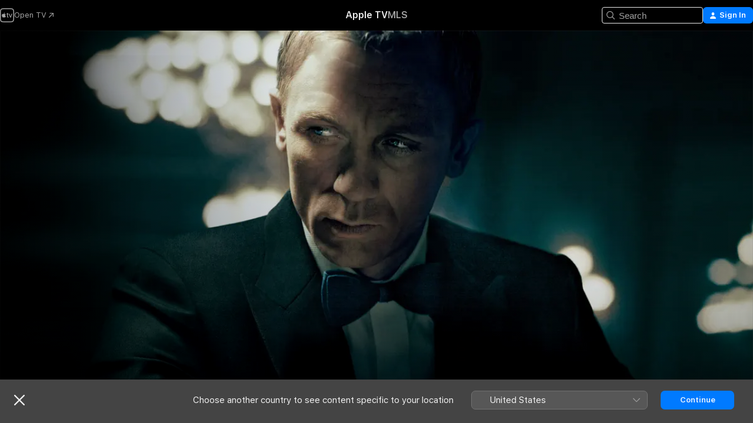

--- FILE ---
content_type: text/html
request_url: https://tv.apple.com/id/movie/casino-royale/umc.cmc.1atgrgw4dcsk9mel3zi94yv8d?at=1000l3V2&ct=justwatch_tv&playableId=tvs.sbd.9001%3A561902712
body_size: 37517
content:
<!DOCTYPE html>
<html dir="ltr" lang="en-GB">
    <head>
        <meta charset="utf-8" />
        <meta http-equiv="X-UA-Compatible" content="IE=edge" />
        <meta name="viewport" content="width=device-width,initial-scale=1" />
        <meta name="applicable-device" content="pc,mobile" />
        <meta name="referrer" content="strict-origin" />

        <link
            rel="apple-touch-icon"
            sizes="180x180"
            href="/assets/favicon/favicon-180.png"
        />
        <link
            rel="icon"
            type="image/png"
            sizes="32x32"
            href="/assets/favicon/favicon-32.png"
        />
        <link
            rel="icon"
            type="image/png"
            sizes="16x16"
            href="/assets/favicon/favicon-16.png"
        />
        <link rel="manifest" href="/manifest.json" />

        <title>‎Casino Royale - Apple TV</title><!-- HEAD_svelte-1f6k8o2_START --><meta name="version" content="2550.14.0-external"><!-- HEAD_svelte-1f6k8o2_END --><!-- HEAD_svelte-1frznod_START --><link rel="preconnect" href="//www.apple.com/wss/fonts" crossorigin="anonymous"><link rel="stylesheet" as="style" href="//www.apple.com/wss/fonts?families=SF+Pro,v4%7CSF+Pro+Icons,v1&amp;display=swap" type="text/css" referrerpolicy="strict-origin-when-cross-origin"><!-- HEAD_svelte-1frznod_END --><!-- HEAD_svelte-eg3hvx_START -->    <meta name="description" content="Daniel Craig assumes the James Bond role for the first time, in a film going back to Bond’s very first mission. After earning his 00 status with a mas…">  <link rel="canonical" href="https://tv.apple.com/id/movie/casino-royale/umc.cmc.1atgrgw4dcsk9mel3zi94yv8d">       <meta name="apple:content_id" content="umc.cmc.1atgrgw4dcsk9mel3zi94yv8d"> <meta name="apple:title" content="Casino Royale"> <meta name="apple:description" content="Action · Adventure">   <meta property="og:title" content="Casino Royale - Apple TV"> <meta property="og:description" content="Daniel Craig assumes the James Bond role for the first time, in a film going back to Bond’s very first mission. After earning his 00 status with a mas…"> <meta property="og:site_name" content="Apple TV"> <meta property="og:url" content="https://tv.apple.com/id/movie/casino-royale/umc.cmc.1atgrgw4dcsk9mel3zi94yv8d"> <meta property="og:image" content="https://is1-ssl.mzstatic.com/image/thumb/Video/v4/55/36/74/5536744b-46b7-7f74-19b0-0ac47987cbff/pr_source.lsr/1200x675CA.TVA23C01.jpg"> <meta property="og:image:secure_url" content="https://is1-ssl.mzstatic.com/image/thumb/Video/v4/55/36/74/5536744b-46b7-7f74-19b0-0ac47987cbff/pr_source.lsr/1200x675CA.TVA23C01.jpg"> <meta property="og:image:alt" content="Casino Royale - Apple TV"> <meta property="og:image:width" content="1200"> <meta property="og:image:height" content="675"> <meta property="og:image:type" content="image/jpg"> <meta property="og:type" content="video.movie"> <meta property="og:locale" content="en_GB"> <meta property="og:video" content="https://play.itunes.apple.com/WebObjects/MZPlay.woa/hls/playlist.m3u8?cc=ID&amp;a=561902712&amp;id=69204412&amp;l=en-GB&amp;aec=HD"> <meta property="og:video:secure_url" content="https://play.itunes.apple.com/WebObjects/MZPlay.woa/hls/playlist.m3u8?cc=ID&amp;a=561902712&amp;id=69204412&amp;l=en-GB&amp;aec=HD"> <meta property="og:video:height" content="720"> <meta property="og:video:width" content="1280"> <meta property="og:video:type" content="application/x-mpegURL"> <meta property="og:video:actor" content="Daniel Craig"><meta property="og:video:actor" content="Eva Green"><meta property="og:video:actor" content="Mads Mikkelsen"> <meta property="og:video:director" content="Martin Campbell">  <meta property="og:video:release_date" content="2006-11-16T08:00:00.000Z"> <meta property="og:video:duration" content="8640">   <meta name="twitter:title" content="Casino Royale - Apple TV"> <meta name="twitter:description" content="Daniel Craig assumes the James Bond role for the first time, in a film going back to Bond’s very first mission. After earning his 00 status with a mas…"> <meta name="twitter:site" content="@AppleTV"> <meta name="twitter:image" content="https://is1-ssl.mzstatic.com/image/thumb/Video/v4/55/36/74/5536744b-46b7-7f74-19b0-0ac47987cbff/pr_source.lsr/1200x675CA.TVA23C01.jpg"> <meta name="twitter:image:alt" content="Casino Royale - Apple TV"> <meta name="twitter:card" content="summary_large_image">    <script type="application/ld+json" data-svelte-h="svelte-akop8n">{
                "@context": "https://schema.org",
                "@id": "https://tv.apple.com/#organization",
                "@type": "Organization",
                "name": "Apple TV",
                "url": "https://tv.apple.com",
                "logo": "https://tv.apple.com/assets/knowledge-graph/tv.png",
                "sameAs": [
                    "https://www.wikidata.org/wiki/Q270285",
                    "https://twitter.com/AppleTV",
                    "https://www.instagram.com/appletv/",
                    "https://www.facebook.com/appletv/",
                    "https://www.youtube.com/AppleTV",
                    "https://giphy.com/appletv"
                ],
                "parentOrganization": {
                    "@type": "Organization",
                    "name": "Apple",
                    "@id": "https://www.apple.com/#organization",
                    "url": "https://www.apple.com/"
                }
            }</script>    <!-- HTML_TAG_START -->
                <script id=schema:movie type="application/ld+json">
                    {"@context":"https://schema.org","@type":"Movie","actor":[{"@type":"Person","name":"Daniel Craig"},{"@type":"Person","name":"Eva Green"},{"@type":"Person","name":"Mads Mikkelsen"}],"datePublished":"2006-11-16T08:00:00.000Z","description":"Daniel Craig assumes the James Bond role for the first time, in a film going back to Bond’s very first mission. After earning his 00 status with a mas…","director":[{"@type":"Person","name":"Martin Campbell"}],"image":"https://is1-ssl.mzstatic.com/image/thumb/Video/v4/55/36/74/5536744b-46b7-7f74-19b0-0ac47987cbff/pr_source.lsr/1200x675CA.TVA23C01.jpg","name":"Casino Royale"}
                </script>
                <!-- HTML_TAG_END -->   <!-- HTML_TAG_START -->
                <script id=schema:breadcrumb-list name=schema:breadcrumb-list type="application/ld+json">
                    {"@context":"https://schema.org","@type":"BreadcrumbList","itemListElement":[{"@type":"ListItem","position":1,"item":{"@id":"https://tv.apple.com","name":"Apple TV"}},{"@type":"ListItem","position":2,"item":{"@id":"https://tv.apple.com/id/movie/casino-royale/umc.cmc.1atgrgw4dcsk9mel3zi94yv8d","name":"Casino Royale"}}]}
                </script>
                <!-- HTML_TAG_END --> <!-- HEAD_svelte-eg3hvx_END -->
      <script type="module" crossorigin src="/assets/main~DCQmA0IneM.js"></script>
      <link rel="modulepreload" crossorigin href="/assets/CommerceModalContainer~ahkFHdAgIi.js">
      <link rel="stylesheet" crossorigin href="/assets/CommerceModalContainer~dMB8zhtE3w.css">
      <link rel="stylesheet" crossorigin href="/assets/main~C4ibcj_vaK.css">
      <script type="module">import.meta.url;import("_").catch(()=>1);async function* g(){};window.__vite_is_modern_browser=true;</script>
      <script type="module">!function(){if(window.__vite_is_modern_browser)return;console.warn("vite: loading legacy chunks, syntax error above and the same error below should be ignored");var e=document.getElementById("vite-legacy-polyfill"),n=document.createElement("script");n.src=e.src,n.onload=function(){System.import(document.getElementById('vite-legacy-entry').getAttribute('data-src'))},document.body.appendChild(n)}();</script>
    </head>
    <body>
        <script src="/assets/focus-visible/focus-visible.min.js"></script>
        <script
            async
            src="/includes/js-cdn/musickit/v3/amp/mediakit.js"
        ></script>
        <script
            type="module"
            async
            src="/includes/js-cdn/musickit/v3/components/musickit-components/musickit-components.esm.js"
        ></script>
        <script
            nomodule
            async
            src="/includes/js-cdn/musickit/v3/components/musickit-components/musickit-components.js"
        ></script>
        <svg style="display: none" xmlns="http://www.w3.org/2000/svg">
            <symbol id="play-circle-fill" viewBox="0 0 60 60">
                <path
                    class="icon-circle-fill__circle"
                    fill="var(--iconCircleFillBG, transparent)"
                    d="M30 60c16.411 0 30-13.617 30-30C60 13.588 46.382 0 29.971 0 13.588 0 .001 13.588.001 30c0 16.383 13.617 30 30 30Z"
                />
                <path
                    fill="var(--iconFillArrow, var(--keyColor, black))"
                    d="M24.411 41.853c-1.41.853-3.028.177-3.028-1.294V19.47c0-1.44 1.735-2.058 3.028-1.294l17.265 10.235a1.89 1.89 0 0 1 0 3.265L24.411 41.853Z"
                />
            </symbol>
        </svg>
        <div class="body-container">
               <div class="app-container svelte-ksk4wg" data-testid="app-container"><div data-testid="header" class="header header--color svelte-17u3p6w"><div class="header__contents svelte-17u3p6w"><div class="header__open svelte-17u3p6w"></div> <div class="header__tabs svelte-17u3p6w"></div> <div class="header__controls svelte-17u3p6w"><div class="header__search svelte-17u3p6w"><div class="search-input search-input--overrides svelte-1m14fku menu" data-testid="search-input"><div data-testid="amp-search-input" aria-controls="search-suggestions" aria-expanded="false" aria-haspopup="listbox" aria-owns="search-suggestions" class="search-input-container svelte-rg26q6" tabindex="-1" role=""><div class="flex-container svelte-rg26q6"><form id="search-input-form" class="svelte-rg26q6"><svg width="16" height="16" viewBox="0 0 16 16" class="search-svg" aria-hidden="true"><path d="M11.87 10.835q.027.022.051.047l3.864 3.863a.735.735 0 1 1-1.04 1.04l-3.863-3.864-.047-.051a6.667 6.667 0 1 1 1.035-1.035M6.667 12a5.333 5.333 0 1 0 0-10.667 5.333 5.333 0 0 0 0 10.667"></path></svg> <input value="" aria-autocomplete="list" aria-multiline="false" aria-controls="search-suggestions" aria-label="Search" placeholder="Search" spellcheck="false" autocomplete="off" autocorrect="off" autocapitalize="off" type="text" inputmode="search" class="search-input__text-field svelte-rg26q6" data-testid="search-input__text-field"></form> </div> <div data-testid="search-scope-bar"></div>   </div> </div></div> <div class="auth-content svelte-114v0sv" data-testid="auth-content"> <button tabindex="0" data-testid="sign-in-button" class="commerce-button signin svelte-jf121i"><svg width="10" height="11" viewBox="0 0 10 11" class="auth-icon"><path d="M5 5.295c-1.296 0-2.385-1.176-2.385-2.678C2.61 1.152 3.716 0 5 0c1.29 0 2.39 1.128 2.39 2.611C7.39 4.12 6.297 5.295 5 5.295M1.314 11C.337 11 0 10.698 0 10.144c0-1.55 1.929-3.685 5-3.685 3.065 0 5 2.135 5 3.685 0 .554-.337.856-1.314.856z"></path></svg> <span class="button-text">Sign In</span> </button> </div></div></div>  </div>   <div id="scrollable-page" class="scrollable-page svelte-xmtc6f" data-main-content data-testid="main-section" aria-hidden="false"><main data-testid="main" class="svelte-1vdwh3d"><div class="content-container svelte-1vdwh3d" data-testid="content-container">    <div class="section svelte-190eab9" data-testid="section-container" aria-label=""><div class="section-content" data-testid="section-content"> <div class="product-header__wrapper svelte-119wsvk"><div class="product-header dark svelte-119wsvk" data-type="Movie" data-testid="product-header"><div class="superhero-lockup-container svelte-1etfiyq"><div class="artwork-container svelte-t4o8fn">  <div data-testid="artwork-component" class="artwork-component artwork-component--aspect-ratio artwork-component--orientation-landscape svelte-uduhys    artwork-component--fullwidth    artwork-component--has-borders" style="
            --artwork-bg-color: rgb(0,0,0);
            --aspect-ratio: 1.7777777777777777;
            --placeholder-bg-color: rgb(0,0,0);
       ">   <picture class="svelte-uduhys"><source sizes="1200px" srcset="https://is1-ssl.mzstatic.com/image/thumb/dnMAACM6r7inIsdtdz1fOw/1200x675sr.webp 1200w,https://is1-ssl.mzstatic.com/image/thumb/dnMAACM6r7inIsdtdz1fOw/2400x1350sr.webp 2400w" type="image/webp"> <source sizes="1200px" srcset="https://is1-ssl.mzstatic.com/image/thumb/dnMAACM6r7inIsdtdz1fOw/1200x675sr-60.jpg 1200w,https://is1-ssl.mzstatic.com/image/thumb/dnMAACM6r7inIsdtdz1fOw/2400x1350sr-60.jpg 2400w" type="image/jpeg"> <img alt="" class="artwork-component__contents artwork-component__image svelte-uduhys" src="/assets/artwork/1x1.gif" role="presentation" decoding="async" width="1200" height="675" fetchpriority="high" style="opacity: 1;"></picture> </div> <div class="video-container svelte-t4o8fn">  <div class="background-video svelte-15ycd5v" data-testid="background-video"><div class="video-control__container svelte-1mqmv95" data-testid="video-control-container" aria-hidden="true"><button class="video-control__pause svelte-1mqmv95" data-testid="video-control-pause" aria-hidden="true" aria-label="Play preview" tabindex="0"><svg xmlns="http://www.w3.org/2000/svg" class="icon" viewBox="0 0 28 28"><path d="M14.504 26.946c6.83 0 12.442-5.612 12.442-12.442 0-6.843-5.612-12.454-12.455-12.454-6.83 0-12.441 5.611-12.441 12.454 0 6.83 5.611 12.442 12.454 12.442m0-.965c-6.348 0-11.49-5.142-11.49-11.477s5.142-11.49 11.477-11.49c6.348 0 11.49 5.155 11.49 11.49s-5.142 11.477-11.477 11.477m-2.475-6.5 7.287-4.393c.444-.28.444-.85 0-1.117l-7.287-4.443c-.432-.254-.965-.039-.965.431v9.09c0 .47.52.698.965.432"></path></svg></button> <button class="video-control__mute svelte-1mqmv95" data-testid="video-control-mute" aria-hidden="true" aria-label="Unmute preview"><svg xmlns="http://www.w3.org/2000/svg" class="icon" viewBox="0 0 28 28"><path d="M14.504 26.946c6.83 0 12.442-5.612 12.442-12.442 0-6.843-5.612-12.454-12.455-12.454-6.83 0-12.441 5.611-12.441 12.454 0 6.83 5.611 12.442 12.454 12.442m0-.965c-6.348 0-11.49-5.142-11.49-11.477s5.142-11.49 11.477-11.49c6.348 0 11.49 5.155 11.49 11.49s-5.142 11.477-11.477 11.477m6.957-4.533c.152-.165.152-.393 0-.545L8.068 7.496a.383.383 0 0 0-.546 0 .36.36 0 0 0 0 .533l13.406 13.42c.14.152.393.164.533 0m-4.278-5.738V9.26c0-.291-.165-.532-.47-.532-.228 0-.38.127-.559.279L13.273 11.8zm-.47 4.507c.254 0 .394-.178.419-.419l.025-1.32-6.322-6.284h-.38c-.483.038-.89.47-.89.99v2.64c0 .635.483 1.118 1.092 1.118h2.159c.101 0 .177.025.254.088l3.084 2.933c.166.14.343.254.56.254"></path></svg></button>  </div> <amp-background-video fit="cover" muted aria-hidden="true"></amp-background-video></div></div>  </div> <div class="container dark svelte-1nh6wvs page-header"><article class="lockup svelte-1nh6wvs"><header class="svelte-1nh6wvs">  <div class="content-logo svelte-1nh6wvs"><h1 class="visually-hidden svelte-1nh6wvs">Casino Royale</h1> <div style="display: contents; --picture-max-height:81px; --picture-max-width:216px;">  <picture class="picture svelte-1fyueul"><source srcset="https://is1-ssl.mzstatic.com/image/thumb/Features125/v4/07/ea/7c/07ea7cab-02e1-591e-fc75-5fa0714a66b9/etd17931542269212207142.png/216x81.png 216w,https://is1-ssl.mzstatic.com/image/thumb/Features125/v4/07/ea/7c/07ea7cab-02e1-591e-fc75-5fa0714a66b9/etd17931542269212207142.png/432x162.png 432w" type="image/png"><source srcset="https://is1-ssl.mzstatic.com/image/thumb/Features125/v4/07/ea/7c/07ea7cab-02e1-591e-fc75-5fa0714a66b9/etd17931542269212207142.png/216x81.webp 216w,https://is1-ssl.mzstatic.com/image/thumb/Features125/v4/07/ea/7c/07ea7cab-02e1-591e-fc75-5fa0714a66b9/etd17931542269212207142.png/432x162.webp 432w" type="image/webp"> <img alt="Casino Royale" loading="lazy" src="/assets/artwork/1x1.gif" class="svelte-1fyueul"> </picture></div></div>  <div class="metadata svelte-1nh6wvs"> <div style="display: contents; --metadata-list-line-clamp:1;"><span class="metadata-list svelte-i707bi" data-testid="metadata-list"><span>Movie</span>  · <span>Action</span>  · <span>Adventure</span>  </span></div> <div style="display: contents; --display:contents; --opacity:1;"><ul class="badge-row light svelte-nd7koe" data-testid="metadata-badges"><li class="badge badge--rating rating--id_movies_r svelte-nd7koe" aria-label="Rated R"><span aria-hidden="true" data-rating="R" class="svelte-nd7koe"></span> </li> </ul></div></div></header> <div class="description svelte-1nh6wvs"><span class="svelte-1nh6wvs"><div style="display: contents; --moreTextColorOverride:var(--keyColor);">  <div class="truncate-wrapper svelte-1ji3yu5"><p data-testid="truncate-text" dir="auto" class="content svelte-1ji3yu5  title-3" style="--lines: 2; --line-height: var(--lineHeight, 16); --link-length: 4;"><!-- HTML_TAG_START -->Daniel Craig assumes the James Bond role for the first time, in a film going back to Bond’s very first mission. After earning his 00 status with a masterful and daring assassination, Bond must stop Le Chiffre, a banker to the world's terrorist organizations, from winning a high-stakes poker tournament at Casino Royale in Montenegro.<!-- HTML_TAG_END --></p> </div> </div></span></div> <div class="details svelte-1nh6wvs"><span class="metadata-list svelte-i707bi" data-testid="metadata-list"><span>2006</span>  · <span>2h 24m</span>  </span> <div style="display: contents; --display:contents; --opacity:0.8;"><ul class="badge-row light svelte-nd7koe" data-testid="metadata-badges"><li class="badge badge--rotten-tomatoes certifiedfresh svelte-nd7koe" aria-label="Rotten Tomatoes Rating 94"><span aria-hidden="true" class="svelte-nd7koe">94%</span> </li><li class="badge badge--4k svelte-nd7koe" aria-label="4K"><span aria-hidden="true" class="svelte-nd7koe"></span> </li><li class="badge badge--dolby-vision svelte-nd7koe" aria-label="Dolby Vision"><span aria-hidden="true" class="svelte-nd7koe"></span> </li><li class="badge badge--cc svelte-nd7koe" aria-label="Closed Captioning"><span aria-hidden="true" class="svelte-nd7koe"></span> </li> </ul></div></div> </article>    <div class="personnel svelte-1nh6wvs"><div><span class="personnel-title svelte-1nh6wvs">Starring</span> <span class="personnel-list svelte-1nh6wvs"><span class="person svelte-1nh6wvs"><a href="https://tv.apple.com/id/person/daniel-craig/umc.cpc.ecl614lmq5tgvtc5777mth68" class="person-link svelte-1nh6wvs">Daniel Craig</a><span class="person-separator svelte-1nh6wvs">,  </span></span><span class="person svelte-1nh6wvs"><a href="https://tv.apple.com/id/person/eva-green/umc.cpc.3tkjlmfpq8rt1ybo658jgxvkb" class="person-link svelte-1nh6wvs">Eva Green</a><span class="person-separator svelte-1nh6wvs">,  </span></span><span class="person svelte-1nh6wvs"><a href="https://tv.apple.com/id/person/mads-mikkelsen/umc.cpc.2m3gkvej54xqyxpxkrpirnhvt" class="person-link svelte-1nh6wvs">Mads Mikkelsen</a></span></span> </div><div><span class="personnel-title svelte-1nh6wvs">Director</span> <span class="personnel-list svelte-1nh6wvs"><span class="person svelte-1nh6wvs"><a href="https://tv.apple.com/id/person/martin-campbell/umc.cpc.3pc8euofgu5rnhrpam9mks3eq" class="person-link svelte-1nh6wvs">Martin Campbell</a></span></span> </div></div> </div> </div></div> </div></div> </div><div class="section svelte-190eab9   with-bottom-spacing   display-separator" data-testid="section-container" aria-label="Trailers"><div class="section-content" data-testid="section-content"><div class="rich-lockup-shelf-header svelte-1l4rc8w"><div class="header svelte-rnrb59">  <div class="header-title-wrapper svelte-rnrb59">   <h2 class="title svelte-rnrb59 title-link" data-testid="header-title"><a href="https://tv.apple.com/id/shelf/trailers/uts.col.Trailers.umc.cmc.1atgrgw4dcsk9mel3zi94yv8d" class="title__button svelte-rnrb59" role="link" tabindex="0"><span class="dir-wrapper" dir="auto">Trailers</span> <svg xmlns="http://www.w3.org/2000/svg" class="chevron" viewBox="0 0 64 64" aria-hidden="true"><path d="M19.817 61.863c1.48 0 2.672-.515 3.702-1.546l24.243-23.63c1.352-1.385 1.996-2.737 2.028-4.443 0-1.674-.644-3.09-2.028-4.443L23.519 4.138c-1.03-.998-2.253-1.513-3.702-1.513-2.994 0-5.409 2.382-5.409 5.344 0 1.481.612 2.833 1.739 3.96l20.99 20.347-20.99 20.283c-1.127 1.126-1.739 2.478-1.739 3.96 0 2.93 2.415 5.344 5.409 5.344"></path></svg></a></h2> </div>   </div> </div> <div>   <div class="shelf"><section data-testid="shelf-component" class="shelf-grid shelf-grid--onhover svelte-12rmzef" style="
            --grid-max-content-xsmall: 200px; --grid-column-gap-xsmall: 10px; --grid-row-gap-xsmall: 24px; --grid-small: 3; --grid-column-gap-small: 20px; --grid-row-gap-small: 24px; --grid-medium: 4; --grid-column-gap-medium: 20px; --grid-row-gap-medium: 24px; --grid-large: 5; --grid-column-gap-large: 20px; --grid-row-gap-large: 24px; --grid-xlarge: 5; --grid-column-gap-xlarge: 20px; --grid-row-gap-xlarge: 24px;
            --grid-type: C;
            --grid-rows: 1;
            --standard-lockup-shadow-offset: 15px;
            
        "> <div class="shelf-grid__body svelte-12rmzef" data-testid="shelf-body">   <button disabled aria-label="Previous Page" type="button" class="shelf-grid-nav__arrow shelf-grid-nav__arrow--left svelte-1xmivhv" data-testid="shelf-button-left" style="--offset: 0px;"><svg xmlns="http://www.w3.org/2000/svg" viewBox="0 0 9 31"><path d="M5.275 29.46a1.61 1.61 0 0 0 1.456 1.077c1.018 0 1.772-.737 1.772-1.737 0-.526-.277-1.186-.449-1.62l-4.68-11.912L8.05 3.363c.172-.442.45-1.116.45-1.625A1.7 1.7 0 0 0 6.728.002a1.6 1.6 0 0 0-1.456 1.09L.675 12.774c-.301.775-.677 1.744-.677 2.495 0 .754.376 1.705.677 2.498L5.272 29.46Z"></path></svg></button> <ul slot="shelf-content" class="shelf-grid__list shelf-grid__list--grid-type-C shelf-grid__list--grid-rows-1 svelte-12rmzef" role="list" tabindex="-1" data-testid="shelf-item-list">   <li class="shelf-grid__list-item svelte-12rmzef" data-index="0" aria-hidden="true"><div class="svelte-12rmzef"><div slot="item" class="svelte-5fmy7e">  <a class="lockup svelte-93u9ds lockup--with-action" href="https://tv.apple.com/id/clip/casino-royale/umc.cmc.6gtnjft8q2w70jnbzaccj0ao4?targetId=umc.cmc.1atgrgw4dcsk9mel3zi94yv8d&amp;targetType=Movie" aria-label="Casino Royale" data-testid="lockup" style="--lockup-aspect-ratio: 16/9; --lockup-border-radius: 14px; --lockup-chin-height: 30px;"><div class="grid svelte-93u9ds" data-testid="lockup-grid"><div class="artwork svelte-93u9ds" data-testid="artwork">  <div data-testid="artwork-component" class="artwork-component artwork-component--aspect-ratio artwork-component--orientation-landscape svelte-uduhys    artwork-component--fullwidth    artwork-component--has-borders" style="
            --artwork-bg-color: #180C07;
            --aspect-ratio: 1.5384615384615385;
            --placeholder-bg-color: #180C07;
       ">   <picture class="svelte-uduhys"><source sizes=" (max-width:1319px) 290px,(min-width:1320px) and (max-width:1679px) 340px,340px" srcset="https://is1-ssl.mzstatic.com/image/thumb/Video118/v4/a0/39/c0/a039c0b0-e4ac-3396-c80d-25632a6a57f2/Job88cdab18-9ea3-4728-8c3d-2d35d1e749b7-100946792-PreviewImage_preview_image_video_sdr-Time1534129656489.png/290x193KF.TVALC02.webp?color=180C07&amp;style=m 290w,https://is1-ssl.mzstatic.com/image/thumb/Video118/v4/a0/39/c0/a039c0b0-e4ac-3396-c80d-25632a6a57f2/Job88cdab18-9ea3-4728-8c3d-2d35d1e749b7-100946792-PreviewImage_preview_image_video_sdr-Time1534129656489.png/340x221KF.TVALC02.webp?color=180C07&amp;style=m 340w,https://is1-ssl.mzstatic.com/image/thumb/Video118/v4/a0/39/c0/a039c0b0-e4ac-3396-c80d-25632a6a57f2/Job88cdab18-9ea3-4728-8c3d-2d35d1e749b7-100946792-PreviewImage_preview_image_video_sdr-Time1534129656489.png/580x386KF.TVALC02.webp?color=180C07&amp;style=m 580w,https://is1-ssl.mzstatic.com/image/thumb/Video118/v4/a0/39/c0/a039c0b0-e4ac-3396-c80d-25632a6a57f2/Job88cdab18-9ea3-4728-8c3d-2d35d1e749b7-100946792-PreviewImage_preview_image_video_sdr-Time1534129656489.png/680x442KF.TVALC02.webp?color=180C07&amp;style=m 680w" type="image/webp"> <source sizes=" (max-width:1319px) 290px,(min-width:1320px) and (max-width:1679px) 340px,340px" srcset="https://is1-ssl.mzstatic.com/image/thumb/Video118/v4/a0/39/c0/a039c0b0-e4ac-3396-c80d-25632a6a57f2/Job88cdab18-9ea3-4728-8c3d-2d35d1e749b7-100946792-PreviewImage_preview_image_video_sdr-Time1534129656489.png/290x193KF.TVALC02-60.jpg?color=180C07&amp;style=m 290w,https://is1-ssl.mzstatic.com/image/thumb/Video118/v4/a0/39/c0/a039c0b0-e4ac-3396-c80d-25632a6a57f2/Job88cdab18-9ea3-4728-8c3d-2d35d1e749b7-100946792-PreviewImage_preview_image_video_sdr-Time1534129656489.png/340x221KF.TVALC02-60.jpg?color=180C07&amp;style=m 340w,https://is1-ssl.mzstatic.com/image/thumb/Video118/v4/a0/39/c0/a039c0b0-e4ac-3396-c80d-25632a6a57f2/Job88cdab18-9ea3-4728-8c3d-2d35d1e749b7-100946792-PreviewImage_preview_image_video_sdr-Time1534129656489.png/580x386KF.TVALC02-60.jpg?color=180C07&amp;style=m 580w,https://is1-ssl.mzstatic.com/image/thumb/Video118/v4/a0/39/c0/a039c0b0-e4ac-3396-c80d-25632a6a57f2/Job88cdab18-9ea3-4728-8c3d-2d35d1e749b7-100946792-PreviewImage_preview_image_video_sdr-Time1534129656489.png/680x442KF.TVALC02-60.jpg?color=180C07&amp;style=m 680w" type="image/jpeg"> <img alt="Casino Royale" class="artwork-component__contents artwork-component__image svelte-uduhys" loading="lazy" src="/assets/artwork/1x1.gif" decoding="async" width="340" height="221" fetchpriority="auto" style="opacity: 1;"></picture> </div></div>  <div class="metadata svelte-w6gptj"><div class="legibility-gradient svelte-w6gptj"></div> <div class="title svelte-w6gptj">Casino Royale</div> <div class="progress-and-attribution svelte-gsgqar"><div class="play-state svelte-gsgqar"><svg xmlns="http://www.w3.org/2000/svg" viewBox="0 0 89.893 120" class="play-icon"><path d="M12.461 94.439c0 5.33 3.149 7.927 6.94 7.927 1.617 0 3.36-.495 5.005-1.409l57.665-33.658c4.198-2.469 5.903-4.317 5.903-7.331 0-3.013-1.705-4.861-5.903-7.33L24.406 18.98c-1.645-.915-3.388-1.41-5.005-1.41-3.791 0-6.94 2.598-6.94 7.927z"></path></svg></div>  <div class="duration svelte-gsgqar">Action</div> <div class="context-menu svelte-gsgqar"><amp-contextual-menu-button config="[object Object]" class="svelte-1sn4kz"> <span aria-label="MORE" class="more-button svelte-1sn4kz more-button--platter" data-testid="more-button" slot="trigger-content"><svg width="28" height="28" viewBox="0 0 28 28" class="glyph" xmlns="http://www.w3.org/2000/svg"><circle fill="var(--iconCircleFill, transparent)" cx="14" cy="14" r="14"></circle><path fill="var(--iconEllipsisFill, white)" d="M10.105 14c0-.87-.687-1.55-1.564-1.55-.862 0-1.557.695-1.557 1.55 0 .848.695 1.55 1.557 1.55.855 0 1.564-.702 1.564-1.55zm5.437 0c0-.87-.68-1.55-1.542-1.55A1.55 1.55 0 0012.45 14c0 .848.695 1.55 1.55 1.55.848 0 1.542-.702 1.542-1.55zm5.474 0c0-.87-.687-1.55-1.557-1.55-.87 0-1.564.695-1.564 1.55 0 .848.694 1.55 1.564 1.55.848 0 1.557-.702 1.557-1.55z"></path></svg></span> </amp-contextual-menu-button></div> </div></div>  </div> </a></div> </div></li> </ul> <button aria-label="Next Page" type="button" class="shelf-grid-nav__arrow shelf-grid-nav__arrow--right svelte-1xmivhv" data-testid="shelf-button-right" style="--offset: 0px;"><svg xmlns="http://www.w3.org/2000/svg" viewBox="0 0 9 31"><path d="M5.275 29.46a1.61 1.61 0 0 0 1.456 1.077c1.018 0 1.772-.737 1.772-1.737 0-.526-.277-1.186-.449-1.62l-4.68-11.912L8.05 3.363c.172-.442.45-1.116.45-1.625A1.7 1.7 0 0 0 6.728.002a1.6 1.6 0 0 0-1.456 1.09L.675 12.774c-.301.775-.677 1.744-.677 2.495 0 .754.376 1.705.677 2.498L5.272 29.46Z"></path></svg></button></div> </section> </div></div></div> </div><div class="section svelte-190eab9   with-bottom-spacing   display-separator" data-testid="section-container" aria-label="Related"><div class="section-content" data-testid="section-content"><div class="rich-lockup-shelf-header svelte-1l4rc8w"><div class="header svelte-rnrb59">  <div class="header-title-wrapper svelte-rnrb59">   <h2 class="title svelte-rnrb59 title-link" data-testid="header-title"><a href="https://tv.apple.com/id/shelf/related/uts.col.ContentRelated.umc.cmc.1atgrgw4dcsk9mel3zi94yv8d" class="title__button svelte-rnrb59" role="link" tabindex="0"><span class="dir-wrapper" dir="auto">Related</span> <svg xmlns="http://www.w3.org/2000/svg" class="chevron" viewBox="0 0 64 64" aria-hidden="true"><path d="M19.817 61.863c1.48 0 2.672-.515 3.702-1.546l24.243-23.63c1.352-1.385 1.996-2.737 2.028-4.443 0-1.674-.644-3.09-2.028-4.443L23.519 4.138c-1.03-.998-2.253-1.513-3.702-1.513-2.994 0-5.409 2.382-5.409 5.344 0 1.481.612 2.833 1.739 3.96l20.99 20.347-20.99 20.283c-1.127 1.126-1.739 2.478-1.739 3.96 0 2.93 2.415 5.344 5.409 5.344"></path></svg></a></h2> </div>   </div> </div> <div>   <div class="shelf"><section data-testid="shelf-component" class="shelf-grid shelf-grid--onhover svelte-12rmzef" style="
            --grid-max-content-xsmall: 144px; --grid-column-gap-xsmall: 10px; --grid-row-gap-xsmall: 24px; --grid-small: 5; --grid-column-gap-small: 20px; --grid-row-gap-small: 24px; --grid-medium: 6; --grid-column-gap-medium: 20px; --grid-row-gap-medium: 24px; --grid-large: 8; --grid-column-gap-large: 20px; --grid-row-gap-large: 24px; --grid-xlarge: 8; --grid-column-gap-xlarge: 20px; --grid-row-gap-xlarge: 24px;
            --grid-type: I;
            --grid-rows: 1;
            --standard-lockup-shadow-offset: 15px;
            
        "> <div class="shelf-grid__body svelte-12rmzef" data-testid="shelf-body">   <button disabled aria-label="Previous Page" type="button" class="shelf-grid-nav__arrow shelf-grid-nav__arrow--left svelte-1xmivhv" data-testid="shelf-button-left" style="--offset: 0px;"><svg xmlns="http://www.w3.org/2000/svg" viewBox="0 0 9 31"><path d="M5.275 29.46a1.61 1.61 0 0 0 1.456 1.077c1.018 0 1.772-.737 1.772-1.737 0-.526-.277-1.186-.449-1.62l-4.68-11.912L8.05 3.363c.172-.442.45-1.116.45-1.625A1.7 1.7 0 0 0 6.728.002a1.6 1.6 0 0 0-1.456 1.09L.675 12.774c-.301.775-.677 1.744-.677 2.495 0 .754.376 1.705.677 2.498L5.272 29.46Z"></path></svg></button> <ul slot="shelf-content" class="shelf-grid__list shelf-grid__list--grid-type-I shelf-grid__list--grid-rows-1 svelte-12rmzef" role="list" tabindex="-1" data-testid="shelf-item-list">   <li class="shelf-grid__list-item svelte-12rmzef" data-index="0" aria-hidden="true"><div class="svelte-12rmzef"><div slot="item" class="svelte-5fmy7e">  <a class="lockup svelte-93u9ds" href="https://tv.apple.com/id/movie/skyfall/umc.cmc.1q3urmkb5n2c7hgwp4gcteg6l" aria-label="Skyfall" data-testid="lockup" style="--lockup-aspect-ratio: 2/3; --lockup-border-radius: 14px; --lockup-chin-height: 0px;"><div class="grid svelte-93u9ds grid--no-chin" data-testid="lockup-grid"><div class="artwork svelte-93u9ds" data-testid="artwork">  <div data-testid="artwork-component" class="artwork-component artwork-component--aspect-ratio artwork-component--orientation-portrait svelte-uduhys    artwork-component--fullwidth    artwork-component--has-borders" style="
            --artwork-bg-color: rgb(255,255,255);
            --aspect-ratio: 0.6666666666666666;
            --placeholder-bg-color: rgb(255,255,255);
       ">   <picture class="svelte-uduhys"><source sizes="225px" srcset="https://is1-ssl.mzstatic.com/image/thumb/Video2/v4/33/02/f0/3302f03e-9e8a-4748-ec65-0b745bc46157/pr_source.lsr/225x338CA.TVA23C01.webp 225w,https://is1-ssl.mzstatic.com/image/thumb/Video2/v4/33/02/f0/3302f03e-9e8a-4748-ec65-0b745bc46157/pr_source.lsr/450x676CA.TVA23C01.webp 450w" type="image/webp"> <source sizes="225px" srcset="https://is1-ssl.mzstatic.com/image/thumb/Video2/v4/33/02/f0/3302f03e-9e8a-4748-ec65-0b745bc46157/pr_source.lsr/225x338CA.TVA23C01-60.jpg 225w,https://is1-ssl.mzstatic.com/image/thumb/Video2/v4/33/02/f0/3302f03e-9e8a-4748-ec65-0b745bc46157/pr_source.lsr/450x676CA.TVA23C01-60.jpg 450w" type="image/jpeg"> <img alt="Skyfall" class="artwork-component__contents artwork-component__image svelte-uduhys" loading="lazy" src="/assets/artwork/1x1.gif" decoding="async" width="225" height="337" fetchpriority="auto" style="opacity: 1;"></picture> </div></div>     <div class="lockup-scrim svelte-rdhtgn" data-testid="lockup-scrim"></div> <div class="lockup-context-menu svelte-1vr883s" data-testid="lockup-context-menu"><amp-contextual-menu-button config="[object Object]" class="svelte-1sn4kz"> <span aria-label="MORE" class="more-button svelte-1sn4kz more-button--platter  more-button--material" data-testid="more-button" slot="trigger-content"><svg width="28" height="28" viewBox="0 0 28 28" class="glyph" xmlns="http://www.w3.org/2000/svg"><circle fill="var(--iconCircleFill, transparent)" cx="14" cy="14" r="14"></circle><path fill="var(--iconEllipsisFill, white)" d="M10.105 14c0-.87-.687-1.55-1.564-1.55-.862 0-1.557.695-1.557 1.55 0 .848.695 1.55 1.557 1.55.855 0 1.564-.702 1.564-1.55zm5.437 0c0-.87-.68-1.55-1.542-1.55A1.55 1.55 0 0012.45 14c0 .848.695 1.55 1.55 1.55.848 0 1.542-.702 1.542-1.55zm5.474 0c0-.87-.687-1.55-1.557-1.55-.87 0-1.564.695-1.564 1.55 0 .848.694 1.55 1.564 1.55.848 0 1.557-.702 1.557-1.55z"></path></svg></span> </amp-contextual-menu-button></div></div> </a></div> </div></li>   <li class="shelf-grid__list-item svelte-12rmzef" data-index="1" aria-hidden="true"><div class="svelte-12rmzef"><div slot="item" class="svelte-5fmy7e">  <a class="lockup svelte-93u9ds" href="https://tv.apple.com/id/movie/quantum-of-solace/umc.cmc.4u3r6twwctjybrrelts1fi5if" aria-label="Quantum of Solace" data-testid="lockup" style="--lockup-aspect-ratio: 2/3; --lockup-border-radius: 14px; --lockup-chin-height: 0px;"><div class="grid svelte-93u9ds grid--no-chin" data-testid="lockup-grid"><div class="artwork svelte-93u9ds" data-testid="artwork">  <div data-testid="artwork-component" class="artwork-component artwork-component--aspect-ratio artwork-component--orientation-portrait svelte-uduhys    artwork-component--fullwidth    artwork-component--has-borders" style="
            --artwork-bg-color: rgb(0,0,0);
            --aspect-ratio: 0.6666666666666666;
            --placeholder-bg-color: rgb(0,0,0);
       ">   <picture class="svelte-uduhys"><source sizes="225px" srcset="https://is1-ssl.mzstatic.com/image/thumb/Video6/v4/a3/28/57/a32857ba-94eb-6891-1ed6-5a3d453e3814/pr_source.lsr/225x338CA.TVA23C01.webp 225w,https://is1-ssl.mzstatic.com/image/thumb/Video6/v4/a3/28/57/a32857ba-94eb-6891-1ed6-5a3d453e3814/pr_source.lsr/450x676CA.TVA23C01.webp 450w" type="image/webp"> <source sizes="225px" srcset="https://is1-ssl.mzstatic.com/image/thumb/Video6/v4/a3/28/57/a32857ba-94eb-6891-1ed6-5a3d453e3814/pr_source.lsr/225x338CA.TVA23C01-60.jpg 225w,https://is1-ssl.mzstatic.com/image/thumb/Video6/v4/a3/28/57/a32857ba-94eb-6891-1ed6-5a3d453e3814/pr_source.lsr/450x676CA.TVA23C01-60.jpg 450w" type="image/jpeg"> <img alt="Quantum of Solace" class="artwork-component__contents artwork-component__image svelte-uduhys" loading="lazy" src="/assets/artwork/1x1.gif" decoding="async" width="225" height="337" fetchpriority="auto" style="opacity: 1;"></picture> </div></div>     <div class="lockup-scrim svelte-rdhtgn" data-testid="lockup-scrim"></div> <div class="lockup-context-menu svelte-1vr883s" data-testid="lockup-context-menu"><amp-contextual-menu-button config="[object Object]" class="svelte-1sn4kz"> <span aria-label="MORE" class="more-button svelte-1sn4kz more-button--platter  more-button--material" data-testid="more-button" slot="trigger-content"><svg width="28" height="28" viewBox="0 0 28 28" class="glyph" xmlns="http://www.w3.org/2000/svg"><circle fill="var(--iconCircleFill, transparent)" cx="14" cy="14" r="14"></circle><path fill="var(--iconEllipsisFill, white)" d="M10.105 14c0-.87-.687-1.55-1.564-1.55-.862 0-1.557.695-1.557 1.55 0 .848.695 1.55 1.557 1.55.855 0 1.564-.702 1.564-1.55zm5.437 0c0-.87-.68-1.55-1.542-1.55A1.55 1.55 0 0012.45 14c0 .848.695 1.55 1.55 1.55.848 0 1.542-.702 1.542-1.55zm5.474 0c0-.87-.687-1.55-1.557-1.55-.87 0-1.564.695-1.564 1.55 0 .848.694 1.55 1.564 1.55.848 0 1.557-.702 1.557-1.55z"></path></svg></span> </amp-contextual-menu-button></div></div> </a></div> </div></li>   <li class="shelf-grid__list-item svelte-12rmzef" data-index="2" aria-hidden="true"><div class="svelte-12rmzef"><div slot="item" class="svelte-5fmy7e">  <a class="lockup svelte-93u9ds" href="https://tv.apple.com/id/movie/spectre/umc.cmc.3scnh3k3z06o0vx014hpy68r1" aria-label="Spectre" data-testid="lockup" style="--lockup-aspect-ratio: 2/3; --lockup-border-radius: 14px; --lockup-chin-height: 0px;"><div class="grid svelte-93u9ds grid--no-chin" data-testid="lockup-grid"><div class="artwork svelte-93u9ds" data-testid="artwork">  <div data-testid="artwork-component" class="artwork-component artwork-component--aspect-ratio artwork-component--orientation-portrait svelte-uduhys    artwork-component--fullwidth    artwork-component--has-borders" style="
            --artwork-bg-color: rgb(16,53,69);
            --aspect-ratio: 0.6666666666666666;
            --placeholder-bg-color: rgb(16,53,69);
       ">   <picture class="svelte-uduhys"><source sizes="225px" srcset="https://is1-ssl.mzstatic.com/image/thumb/Video1/v4/1c/83/72/1c837241-48d8-cc25-844a-5802609e6908/pr_source.lsr/225x338CA.TVA23C01.webp 225w,https://is1-ssl.mzstatic.com/image/thumb/Video1/v4/1c/83/72/1c837241-48d8-cc25-844a-5802609e6908/pr_source.lsr/450x676CA.TVA23C01.webp 450w" type="image/webp"> <source sizes="225px" srcset="https://is1-ssl.mzstatic.com/image/thumb/Video1/v4/1c/83/72/1c837241-48d8-cc25-844a-5802609e6908/pr_source.lsr/225x338CA.TVA23C01-60.jpg 225w,https://is1-ssl.mzstatic.com/image/thumb/Video1/v4/1c/83/72/1c837241-48d8-cc25-844a-5802609e6908/pr_source.lsr/450x676CA.TVA23C01-60.jpg 450w" type="image/jpeg"> <img alt="Spectre" class="artwork-component__contents artwork-component__image svelte-uduhys" loading="lazy" src="/assets/artwork/1x1.gif" decoding="async" width="225" height="337" fetchpriority="auto" style="opacity: 1;"></picture> </div></div>     <div class="lockup-scrim svelte-rdhtgn" data-testid="lockup-scrim"></div> <div class="lockup-context-menu svelte-1vr883s" data-testid="lockup-context-menu"><amp-contextual-menu-button config="[object Object]" class="svelte-1sn4kz"> <span aria-label="MORE" class="more-button svelte-1sn4kz more-button--platter  more-button--material" data-testid="more-button" slot="trigger-content"><svg width="28" height="28" viewBox="0 0 28 28" class="glyph" xmlns="http://www.w3.org/2000/svg"><circle fill="var(--iconCircleFill, transparent)" cx="14" cy="14" r="14"></circle><path fill="var(--iconEllipsisFill, white)" d="M10.105 14c0-.87-.687-1.55-1.564-1.55-.862 0-1.557.695-1.557 1.55 0 .848.695 1.55 1.557 1.55.855 0 1.564-.702 1.564-1.55zm5.437 0c0-.87-.68-1.55-1.542-1.55A1.55 1.55 0 0012.45 14c0 .848.695 1.55 1.55 1.55.848 0 1.542-.702 1.542-1.55zm5.474 0c0-.87-.687-1.55-1.557-1.55-.87 0-1.564.695-1.564 1.55 0 .848.694 1.55 1.564 1.55.848 0 1.557-.702 1.557-1.55z"></path></svg></span> </amp-contextual-menu-button></div></div> </a></div> </div></li>   <li class="shelf-grid__list-item svelte-12rmzef" data-index="3" aria-hidden="true"><div class="svelte-12rmzef"><div slot="item" class="svelte-5fmy7e">  <a class="lockup svelte-93u9ds" href="https://tv.apple.com/id/movie/the-world-is-not-enough/umc.cmc.66v73njidpkojqnnt0obvfk20" aria-label="The World Is Not Enough" data-testid="lockup" style="--lockup-aspect-ratio: 2/3; --lockup-border-radius: 14px; --lockup-chin-height: 0px;"><div class="grid svelte-93u9ds grid--no-chin" data-testid="lockup-grid"><div class="artwork svelte-93u9ds" data-testid="artwork">  <div data-testid="artwork-component" class="artwork-component artwork-component--aspect-ratio artwork-component--orientation-portrait svelte-uduhys    artwork-component--fullwidth    artwork-component--has-borders" style="
            --artwork-bg-color: rgb(6,4,0);
            --aspect-ratio: 0.6666666666666666;
            --placeholder-bg-color: rgb(6,4,0);
       ">   <picture class="svelte-uduhys"><source sizes="225px" srcset="https://is1-ssl.mzstatic.com/image/thumb/Features42/v4/b4/bf/e6/b4bfe648-ec6e-4cf2-01d9-f621ed1be321/mza_3283924200990606920.lsr/225x338CA.TVA23C01.webp 225w,https://is1-ssl.mzstatic.com/image/thumb/Features42/v4/b4/bf/e6/b4bfe648-ec6e-4cf2-01d9-f621ed1be321/mza_3283924200990606920.lsr/450x676CA.TVA23C01.webp 450w" type="image/webp"> <source sizes="225px" srcset="https://is1-ssl.mzstatic.com/image/thumb/Features42/v4/b4/bf/e6/b4bfe648-ec6e-4cf2-01d9-f621ed1be321/mza_3283924200990606920.lsr/225x338CA.TVA23C01-60.jpg 225w,https://is1-ssl.mzstatic.com/image/thumb/Features42/v4/b4/bf/e6/b4bfe648-ec6e-4cf2-01d9-f621ed1be321/mza_3283924200990606920.lsr/450x676CA.TVA23C01-60.jpg 450w" type="image/jpeg"> <img alt="The World Is Not Enough" class="artwork-component__contents artwork-component__image svelte-uduhys" loading="lazy" src="/assets/artwork/1x1.gif" decoding="async" width="225" height="337" fetchpriority="auto" style="opacity: 1;"></picture> </div></div>     <div class="lockup-scrim svelte-rdhtgn" data-testid="lockup-scrim"></div> <div class="lockup-context-menu svelte-1vr883s" data-testid="lockup-context-menu"><amp-contextual-menu-button config="[object Object]" class="svelte-1sn4kz"> <span aria-label="MORE" class="more-button svelte-1sn4kz more-button--platter  more-button--material" data-testid="more-button" slot="trigger-content"><svg width="28" height="28" viewBox="0 0 28 28" class="glyph" xmlns="http://www.w3.org/2000/svg"><circle fill="var(--iconCircleFill, transparent)" cx="14" cy="14" r="14"></circle><path fill="var(--iconEllipsisFill, white)" d="M10.105 14c0-.87-.687-1.55-1.564-1.55-.862 0-1.557.695-1.557 1.55 0 .848.695 1.55 1.557 1.55.855 0 1.564-.702 1.564-1.55zm5.437 0c0-.87-.68-1.55-1.542-1.55A1.55 1.55 0 0012.45 14c0 .848.695 1.55 1.55 1.55.848 0 1.542-.702 1.542-1.55zm5.474 0c0-.87-.687-1.55-1.557-1.55-.87 0-1.564.695-1.564 1.55 0 .848.694 1.55 1.564 1.55.848 0 1.557-.702 1.557-1.55z"></path></svg></span> </amp-contextual-menu-button></div></div> </a></div> </div></li>   <li class="shelf-grid__list-item svelte-12rmzef" data-index="4" aria-hidden="true"><div class="svelte-12rmzef"><div slot="item" class="svelte-5fmy7e">  <a class="lockup svelte-93u9ds" href="https://tv.apple.com/id/movie/goldeneye/umc.cmc.4hzpdyijbaav2znerods87wdh" aria-label="Goldeneye" data-testid="lockup" style="--lockup-aspect-ratio: 2/3; --lockup-border-radius: 14px; --lockup-chin-height: 0px;"><div class="grid svelte-93u9ds grid--no-chin" data-testid="lockup-grid"><div class="artwork svelte-93u9ds" data-testid="artwork">  <div data-testid="artwork-component" class="artwork-component artwork-component--aspect-ratio artwork-component--orientation-portrait svelte-uduhys    artwork-component--fullwidth    artwork-component--has-borders" style="
            --artwork-bg-color: rgb(8,20,25);
            --aspect-ratio: 0.6666666666666666;
            --placeholder-bg-color: rgb(8,20,25);
       ">   <picture class="svelte-uduhys"><source sizes="225px" srcset="https://is1-ssl.mzstatic.com/image/thumb/Video/v4/ff/b4/99/ffb4999c-cffa-a235-1f32-397426c111f8/pr_source.lsr/225x338CA.TVA23C01.webp 225w,https://is1-ssl.mzstatic.com/image/thumb/Video/v4/ff/b4/99/ffb4999c-cffa-a235-1f32-397426c111f8/pr_source.lsr/450x676CA.TVA23C01.webp 450w" type="image/webp"> <source sizes="225px" srcset="https://is1-ssl.mzstatic.com/image/thumb/Video/v4/ff/b4/99/ffb4999c-cffa-a235-1f32-397426c111f8/pr_source.lsr/225x338CA.TVA23C01-60.jpg 225w,https://is1-ssl.mzstatic.com/image/thumb/Video/v4/ff/b4/99/ffb4999c-cffa-a235-1f32-397426c111f8/pr_source.lsr/450x676CA.TVA23C01-60.jpg 450w" type="image/jpeg"> <img alt="Goldeneye" class="artwork-component__contents artwork-component__image svelte-uduhys" loading="lazy" src="/assets/artwork/1x1.gif" decoding="async" width="225" height="337" fetchpriority="auto" style="opacity: 1;"></picture> </div></div>     <div class="lockup-scrim svelte-rdhtgn" data-testid="lockup-scrim"></div> <div class="lockup-context-menu svelte-1vr883s" data-testid="lockup-context-menu"><amp-contextual-menu-button config="[object Object]" class="svelte-1sn4kz"> <span aria-label="MORE" class="more-button svelte-1sn4kz more-button--platter  more-button--material" data-testid="more-button" slot="trigger-content"><svg width="28" height="28" viewBox="0 0 28 28" class="glyph" xmlns="http://www.w3.org/2000/svg"><circle fill="var(--iconCircleFill, transparent)" cx="14" cy="14" r="14"></circle><path fill="var(--iconEllipsisFill, white)" d="M10.105 14c0-.87-.687-1.55-1.564-1.55-.862 0-1.557.695-1.557 1.55 0 .848.695 1.55 1.557 1.55.855 0 1.564-.702 1.564-1.55zm5.437 0c0-.87-.68-1.55-1.542-1.55A1.55 1.55 0 0012.45 14c0 .848.695 1.55 1.55 1.55.848 0 1.542-.702 1.542-1.55zm5.474 0c0-.87-.687-1.55-1.557-1.55-.87 0-1.564.695-1.564 1.55 0 .848.694 1.55 1.564 1.55.848 0 1.557-.702 1.557-1.55z"></path></svg></span> </amp-contextual-menu-button></div></div> </a></div> </div></li>   <li class="shelf-grid__list-item svelte-12rmzef" data-index="5" aria-hidden="true"><div class="svelte-12rmzef"><div slot="item" class="svelte-5fmy7e">  <a class="lockup svelte-93u9ds" href="https://tv.apple.com/id/movie/goldfinger/umc.cmc.ok1wgk0b9r737volhycpv9it" aria-label="Goldfinger" data-testid="lockup" style="--lockup-aspect-ratio: 2/3; --lockup-border-radius: 14px; --lockup-chin-height: 0px;"><div class="grid svelte-93u9ds grid--no-chin" data-testid="lockup-grid"><div class="artwork svelte-93u9ds" data-testid="artwork">  <div data-testid="artwork-component" class="artwork-component artwork-component--aspect-ratio artwork-component--orientation-portrait svelte-uduhys    artwork-component--fullwidth    artwork-component--has-borders" style="
            --artwork-bg-color: rgb(248,252,255);
            --aspect-ratio: 0.6666666666666666;
            --placeholder-bg-color: rgb(248,252,255);
       ">   <picture class="svelte-uduhys"><source sizes="225px" srcset="https://is1-ssl.mzstatic.com/image/thumb/Video/v4/f7/e9/7e/f7e97ea7-1d35-5f06-daf8-77c6ed588403/pr_source.lsr/225x338CA.TVA23C01.webp 225w,https://is1-ssl.mzstatic.com/image/thumb/Video/v4/f7/e9/7e/f7e97ea7-1d35-5f06-daf8-77c6ed588403/pr_source.lsr/450x676CA.TVA23C01.webp 450w" type="image/webp"> <source sizes="225px" srcset="https://is1-ssl.mzstatic.com/image/thumb/Video/v4/f7/e9/7e/f7e97ea7-1d35-5f06-daf8-77c6ed588403/pr_source.lsr/225x338CA.TVA23C01-60.jpg 225w,https://is1-ssl.mzstatic.com/image/thumb/Video/v4/f7/e9/7e/f7e97ea7-1d35-5f06-daf8-77c6ed588403/pr_source.lsr/450x676CA.TVA23C01-60.jpg 450w" type="image/jpeg"> <img alt="Goldfinger" class="artwork-component__contents artwork-component__image svelte-uduhys" loading="lazy" src="/assets/artwork/1x1.gif" decoding="async" width="225" height="337" fetchpriority="auto" style="opacity: 1;"></picture> </div></div>     <div class="lockup-scrim svelte-rdhtgn" data-testid="lockup-scrim"></div> <div class="lockup-context-menu svelte-1vr883s" data-testid="lockup-context-menu"><amp-contextual-menu-button config="[object Object]" class="svelte-1sn4kz"> <span aria-label="MORE" class="more-button svelte-1sn4kz more-button--platter  more-button--material" data-testid="more-button" slot="trigger-content"><svg width="28" height="28" viewBox="0 0 28 28" class="glyph" xmlns="http://www.w3.org/2000/svg"><circle fill="var(--iconCircleFill, transparent)" cx="14" cy="14" r="14"></circle><path fill="var(--iconEllipsisFill, white)" d="M10.105 14c0-.87-.687-1.55-1.564-1.55-.862 0-1.557.695-1.557 1.55 0 .848.695 1.55 1.557 1.55.855 0 1.564-.702 1.564-1.55zm5.437 0c0-.87-.68-1.55-1.542-1.55A1.55 1.55 0 0012.45 14c0 .848.695 1.55 1.55 1.55.848 0 1.542-.702 1.542-1.55zm5.474 0c0-.87-.687-1.55-1.557-1.55-.87 0-1.564.695-1.564 1.55 0 .848.694 1.55 1.564 1.55.848 0 1.557-.702 1.557-1.55z"></path></svg></span> </amp-contextual-menu-button></div></div> </a></div> </div></li>   <li class="shelf-grid__list-item svelte-12rmzef" data-index="6" aria-hidden="true"><div class="svelte-12rmzef"><div slot="item" class="svelte-5fmy7e">  <a class="lockup svelte-93u9ds" href="https://tv.apple.com/id/movie/from-russia-with-love/umc.cmc.34zyrmn4opmlxvqhn5wk9gzmz" aria-label="From Russia With Love" data-testid="lockup" style="--lockup-aspect-ratio: 2/3; --lockup-border-radius: 14px; --lockup-chin-height: 0px;"><div class="grid svelte-93u9ds grid--no-chin" data-testid="lockup-grid"><div class="artwork svelte-93u9ds" data-testid="artwork">  <div data-testid="artwork-component" class="artwork-component artwork-component--aspect-ratio artwork-component--orientation-portrait svelte-uduhys    artwork-component--fullwidth    artwork-component--has-borders" style="
            --artwork-bg-color: rgb(18,19,7);
            --aspect-ratio: 0.6666666666666666;
            --placeholder-bg-color: rgb(18,19,7);
       ">   <picture class="svelte-uduhys"><source sizes="225px" srcset="https://is1-ssl.mzstatic.com/image/thumb/Video71/v4/df/49/e9/df49e903-4d84-7560-7680-c5c63b89be92/mzm.ikcdsjqp.lsr/225x338CA.TVA23C01.webp 225w,https://is1-ssl.mzstatic.com/image/thumb/Video71/v4/df/49/e9/df49e903-4d84-7560-7680-c5c63b89be92/mzm.ikcdsjqp.lsr/450x676CA.TVA23C01.webp 450w" type="image/webp"> <source sizes="225px" srcset="https://is1-ssl.mzstatic.com/image/thumb/Video71/v4/df/49/e9/df49e903-4d84-7560-7680-c5c63b89be92/mzm.ikcdsjqp.lsr/225x338CA.TVA23C01-60.jpg 225w,https://is1-ssl.mzstatic.com/image/thumb/Video71/v4/df/49/e9/df49e903-4d84-7560-7680-c5c63b89be92/mzm.ikcdsjqp.lsr/450x676CA.TVA23C01-60.jpg 450w" type="image/jpeg"> <img alt="From Russia With Love" class="artwork-component__contents artwork-component__image svelte-uduhys" loading="lazy" src="/assets/artwork/1x1.gif" decoding="async" width="225" height="337" fetchpriority="auto" style="opacity: 1;"></picture> </div></div>     <div class="lockup-scrim svelte-rdhtgn" data-testid="lockup-scrim"></div> <div class="lockup-context-menu svelte-1vr883s" data-testid="lockup-context-menu"><amp-contextual-menu-button config="[object Object]" class="svelte-1sn4kz"> <span aria-label="MORE" class="more-button svelte-1sn4kz more-button--platter  more-button--material" data-testid="more-button" slot="trigger-content"><svg width="28" height="28" viewBox="0 0 28 28" class="glyph" xmlns="http://www.w3.org/2000/svg"><circle fill="var(--iconCircleFill, transparent)" cx="14" cy="14" r="14"></circle><path fill="var(--iconEllipsisFill, white)" d="M10.105 14c0-.87-.687-1.55-1.564-1.55-.862 0-1.557.695-1.557 1.55 0 .848.695 1.55 1.557 1.55.855 0 1.564-.702 1.564-1.55zm5.437 0c0-.87-.68-1.55-1.542-1.55A1.55 1.55 0 0012.45 14c0 .848.695 1.55 1.55 1.55.848 0 1.542-.702 1.542-1.55zm5.474 0c0-.87-.687-1.55-1.557-1.55-.87 0-1.564.695-1.564 1.55 0 .848.694 1.55 1.564 1.55.848 0 1.557-.702 1.557-1.55z"></path></svg></span> </amp-contextual-menu-button></div></div> </a></div> </div></li>   <li class="shelf-grid__list-item svelte-12rmzef" data-index="7" aria-hidden="true"><div class="svelte-12rmzef"><div slot="item" class="svelte-5fmy7e">  <a class="lockup svelte-93u9ds" href="https://tv.apple.com/id/movie/you-only-live-twice/umc.cmc.2dxmows9fkjl0xcleoyitjl0a" aria-label="You Only Live Twice" data-testid="lockup" style="--lockup-aspect-ratio: 2/3; --lockup-border-radius: 14px; --lockup-chin-height: 0px;"><div class="grid svelte-93u9ds grid--no-chin" data-testid="lockup-grid"><div class="artwork svelte-93u9ds" data-testid="artwork">  <div data-testid="artwork-component" class="artwork-component artwork-component--aspect-ratio artwork-component--orientation-portrait svelte-uduhys    artwork-component--fullwidth    artwork-component--has-borders" style="
            --artwork-bg-color: rgb(5,0,0);
            --aspect-ratio: 0.6666666666666666;
            --placeholder-bg-color: rgb(5,0,0);
       ">   <picture class="svelte-uduhys"><source sizes="225px" srcset="https://is1-ssl.mzstatic.com/image/thumb/Video3/v4/fd/ec/8d/fdec8d5b-1319-0aaa-88d7-a2bb2e8a95bb/pr_source.lsr/225x338CA.TVA23C01.webp 225w,https://is1-ssl.mzstatic.com/image/thumb/Video3/v4/fd/ec/8d/fdec8d5b-1319-0aaa-88d7-a2bb2e8a95bb/pr_source.lsr/450x676CA.TVA23C01.webp 450w" type="image/webp"> <source sizes="225px" srcset="https://is1-ssl.mzstatic.com/image/thumb/Video3/v4/fd/ec/8d/fdec8d5b-1319-0aaa-88d7-a2bb2e8a95bb/pr_source.lsr/225x338CA.TVA23C01-60.jpg 225w,https://is1-ssl.mzstatic.com/image/thumb/Video3/v4/fd/ec/8d/fdec8d5b-1319-0aaa-88d7-a2bb2e8a95bb/pr_source.lsr/450x676CA.TVA23C01-60.jpg 450w" type="image/jpeg"> <img alt="You Only Live Twice" class="artwork-component__contents artwork-component__image svelte-uduhys" loading="lazy" src="/assets/artwork/1x1.gif" decoding="async" width="225" height="337" fetchpriority="auto" style="opacity: 1;"></picture> </div></div>     <div class="lockup-scrim svelte-rdhtgn" data-testid="lockup-scrim"></div> <div class="lockup-context-menu svelte-1vr883s" data-testid="lockup-context-menu"><amp-contextual-menu-button config="[object Object]" class="svelte-1sn4kz"> <span aria-label="MORE" class="more-button svelte-1sn4kz more-button--platter  more-button--material" data-testid="more-button" slot="trigger-content"><svg width="28" height="28" viewBox="0 0 28 28" class="glyph" xmlns="http://www.w3.org/2000/svg"><circle fill="var(--iconCircleFill, transparent)" cx="14" cy="14" r="14"></circle><path fill="var(--iconEllipsisFill, white)" d="M10.105 14c0-.87-.687-1.55-1.564-1.55-.862 0-1.557.695-1.557 1.55 0 .848.695 1.55 1.557 1.55.855 0 1.564-.702 1.564-1.55zm5.437 0c0-.87-.68-1.55-1.542-1.55A1.55 1.55 0 0012.45 14c0 .848.695 1.55 1.55 1.55.848 0 1.542-.702 1.542-1.55zm5.474 0c0-.87-.687-1.55-1.557-1.55-.87 0-1.564.695-1.564 1.55 0 .848.694 1.55 1.564 1.55.848 0 1.557-.702 1.557-1.55z"></path></svg></span> </amp-contextual-menu-button></div></div> </a></div> </div></li>   <li class="shelf-grid__list-item svelte-12rmzef" data-index="8" aria-hidden="true"><div class="svelte-12rmzef"><div slot="item" class="svelte-5fmy7e">  <a class="lockup svelte-93u9ds" href="https://tv.apple.com/id/movie/dr-no/umc.cmc.6m8uvpjzh34smgcyycsj35jux" aria-label="Dr. No" data-testid="lockup" style="--lockup-aspect-ratio: 2/3; --lockup-border-radius: 14px; --lockup-chin-height: 0px;"><div class="grid svelte-93u9ds grid--no-chin" data-testid="lockup-grid"><div class="artwork svelte-93u9ds" data-testid="artwork">  <div data-testid="artwork-component" class="artwork-component artwork-component--aspect-ratio artwork-component--orientation-portrait svelte-uduhys    artwork-component--fullwidth    artwork-component--has-borders" style="
            --artwork-bg-color: rgb(7,3,2);
            --aspect-ratio: 0.6666666666666666;
            --placeholder-bg-color: rgb(7,3,2);
       ">   <picture class="svelte-uduhys"><source sizes="225px" srcset="https://is1-ssl.mzstatic.com/image/thumb/Video6/v4/21/c7/92/21c792e1-c5bb-af9a-d5a3-7d5841f6a463/pr_source.lsr/225x338CA.TVA23C01.webp 225w,https://is1-ssl.mzstatic.com/image/thumb/Video6/v4/21/c7/92/21c792e1-c5bb-af9a-d5a3-7d5841f6a463/pr_source.lsr/450x676CA.TVA23C01.webp 450w" type="image/webp"> <source sizes="225px" srcset="https://is1-ssl.mzstatic.com/image/thumb/Video6/v4/21/c7/92/21c792e1-c5bb-af9a-d5a3-7d5841f6a463/pr_source.lsr/225x338CA.TVA23C01-60.jpg 225w,https://is1-ssl.mzstatic.com/image/thumb/Video6/v4/21/c7/92/21c792e1-c5bb-af9a-d5a3-7d5841f6a463/pr_source.lsr/450x676CA.TVA23C01-60.jpg 450w" type="image/jpeg"> <img alt="Dr. No" class="artwork-component__contents artwork-component__image svelte-uduhys" loading="lazy" src="/assets/artwork/1x1.gif" decoding="async" width="225" height="337" fetchpriority="auto" style="opacity: 1;"></picture> </div></div>     <div class="lockup-scrim svelte-rdhtgn" data-testid="lockup-scrim"></div> <div class="lockup-context-menu svelte-1vr883s" data-testid="lockup-context-menu"><amp-contextual-menu-button config="[object Object]" class="svelte-1sn4kz"> <span aria-label="MORE" class="more-button svelte-1sn4kz more-button--platter  more-button--material" data-testid="more-button" slot="trigger-content"><svg width="28" height="28" viewBox="0 0 28 28" class="glyph" xmlns="http://www.w3.org/2000/svg"><circle fill="var(--iconCircleFill, transparent)" cx="14" cy="14" r="14"></circle><path fill="var(--iconEllipsisFill, white)" d="M10.105 14c0-.87-.687-1.55-1.564-1.55-.862 0-1.557.695-1.557 1.55 0 .848.695 1.55 1.557 1.55.855 0 1.564-.702 1.564-1.55zm5.437 0c0-.87-.68-1.55-1.542-1.55A1.55 1.55 0 0012.45 14c0 .848.695 1.55 1.55 1.55.848 0 1.542-.702 1.542-1.55zm5.474 0c0-.87-.687-1.55-1.557-1.55-.87 0-1.564.695-1.564 1.55 0 .848.694 1.55 1.564 1.55.848 0 1.557-.702 1.557-1.55z"></path></svg></span> </amp-contextual-menu-button></div></div> </a></div> </div></li>   <li class="shelf-grid__list-item svelte-12rmzef placeholder" data-index="9" aria-hidden="true"></li>   <li class="shelf-grid__list-item svelte-12rmzef placeholder" data-index="10" aria-hidden="true"></li>   <li class="shelf-grid__list-item svelte-12rmzef placeholder" data-index="11" aria-hidden="true"></li>   <li class="shelf-grid__list-item svelte-12rmzef placeholder" data-index="12" aria-hidden="true"></li>   <li class="shelf-grid__list-item svelte-12rmzef placeholder" data-index="13" aria-hidden="true"></li>   <li class="shelf-grid__list-item svelte-12rmzef placeholder" data-index="14" aria-hidden="true"></li>   <li class="shelf-grid__list-item svelte-12rmzef placeholder" data-index="15" aria-hidden="true"></li>   <li class="shelf-grid__list-item svelte-12rmzef placeholder" data-index="16" aria-hidden="true"></li>   <li class="shelf-grid__list-item svelte-12rmzef placeholder" data-index="17" aria-hidden="true"></li>   <li class="shelf-grid__list-item svelte-12rmzef placeholder" data-index="18" aria-hidden="true"></li>   <li class="shelf-grid__list-item svelte-12rmzef placeholder" data-index="19" aria-hidden="true"></li>   <li class="shelf-grid__list-item svelte-12rmzef placeholder" data-index="20" aria-hidden="true"></li>   <li class="shelf-grid__list-item svelte-12rmzef placeholder" data-index="21" aria-hidden="true"></li>   <li class="shelf-grid__list-item svelte-12rmzef placeholder" data-index="22" aria-hidden="true"></li>   <li class="shelf-grid__list-item svelte-12rmzef placeholder" data-index="23" aria-hidden="true"></li>   <li class="shelf-grid__list-item svelte-12rmzef placeholder" data-index="24" aria-hidden="true"></li>   <li class="shelf-grid__list-item svelte-12rmzef placeholder" data-index="25" aria-hidden="true"></li>   <li class="shelf-grid__list-item svelte-12rmzef placeholder" data-index="26" aria-hidden="true"></li>   <li class="shelf-grid__list-item svelte-12rmzef placeholder" data-index="27" aria-hidden="true"></li>   <li class="shelf-grid__list-item svelte-12rmzef placeholder" data-index="28" aria-hidden="true"></li>   <li class="shelf-grid__list-item svelte-12rmzef placeholder" data-index="29" aria-hidden="true"></li>   <li class="shelf-grid__list-item svelte-12rmzef placeholder" data-index="30" aria-hidden="true"></li>   <li class="shelf-grid__list-item svelte-12rmzef placeholder" data-index="31" aria-hidden="true"></li> </ul> <button aria-label="Next Page" type="button" class="shelf-grid-nav__arrow shelf-grid-nav__arrow--right svelte-1xmivhv" data-testid="shelf-button-right" style="--offset: 0px;"><svg xmlns="http://www.w3.org/2000/svg" viewBox="0 0 9 31"><path d="M5.275 29.46a1.61 1.61 0 0 0 1.456 1.077c1.018 0 1.772-.737 1.772-1.737 0-.526-.277-1.186-.449-1.62l-4.68-11.912L8.05 3.363c.172-.442.45-1.116.45-1.625A1.7 1.7 0 0 0 6.728.002a1.6 1.6 0 0 0-1.456 1.09L.675 12.774c-.301.775-.677 1.744-.677 2.495 0 .754.376 1.705.677 2.498L5.272 29.46Z"></path></svg></button></div> </section> </div></div></div> </div><div class="section svelte-190eab9   with-bottom-spacing   display-separator" data-testid="section-container" aria-label="Cast &amp; Crew"><div class="section-content" data-testid="section-content"><div class="rich-lockup-shelf-header svelte-1l4rc8w"><div class="header svelte-rnrb59">  <div class="header-title-wrapper svelte-rnrb59">   <h2 class="title svelte-rnrb59 title-link" data-testid="header-title"><a href="https://tv.apple.com/id/shelf/cast--crew/uts.col.CastAndCrew.umc.cmc.1atgrgw4dcsk9mel3zi94yv8d" class="title__button svelte-rnrb59" role="link" tabindex="0"><span class="dir-wrapper" dir="auto">Cast &amp; Crew</span> <svg xmlns="http://www.w3.org/2000/svg" class="chevron" viewBox="0 0 64 64" aria-hidden="true"><path d="M19.817 61.863c1.48 0 2.672-.515 3.702-1.546l24.243-23.63c1.352-1.385 1.996-2.737 2.028-4.443 0-1.674-.644-3.09-2.028-4.443L23.519 4.138c-1.03-.998-2.253-1.513-3.702-1.513-2.994 0-5.409 2.382-5.409 5.344 0 1.481.612 2.833 1.739 3.96l20.99 20.347-20.99 20.283c-1.127 1.126-1.739 2.478-1.739 3.96 0 2.93 2.415 5.344 5.409 5.344"></path></svg></a></h2> </div>   </div> </div> <div>   <div class="shelf"><section data-testid="shelf-component" class="shelf-grid shelf-grid--onhover svelte-12rmzef" style="
            --grid-max-content-xsmall: 94px; --grid-column-gap-xsmall: 10px; --grid-row-gap-xsmall: 24px; --grid-small: 6; --grid-column-gap-small: 20px; --grid-row-gap-small: 24px; --grid-medium: 8; --grid-column-gap-medium: 20px; --grid-row-gap-medium: 24px; --grid-large: 10; --grid-column-gap-large: 20px; --grid-row-gap-large: 24px; --grid-xlarge: 10; --grid-column-gap-xlarge: 20px; --grid-row-gap-xlarge: 24px;
            --grid-type: H;
            --grid-rows: 1;
            --standard-lockup-shadow-offset: 15px;
            
        "> <div class="shelf-grid__body svelte-12rmzef" data-testid="shelf-body">   <button disabled aria-label="Previous Page" type="button" class="shelf-grid-nav__arrow shelf-grid-nav__arrow--left svelte-1xmivhv" data-testid="shelf-button-left" style="--offset: 0px;"><svg xmlns="http://www.w3.org/2000/svg" viewBox="0 0 9 31"><path d="M5.275 29.46a1.61 1.61 0 0 0 1.456 1.077c1.018 0 1.772-.737 1.772-1.737 0-.526-.277-1.186-.449-1.62l-4.68-11.912L8.05 3.363c.172-.442.45-1.116.45-1.625A1.7 1.7 0 0 0 6.728.002a1.6 1.6 0 0 0-1.456 1.09L.675 12.774c-.301.775-.677 1.744-.677 2.495 0 .754.376 1.705.677 2.498L5.272 29.46Z"></path></svg></button> <ul slot="shelf-content" class="shelf-grid__list shelf-grid__list--grid-type-H shelf-grid__list--grid-rows-1 svelte-12rmzef" role="list" tabindex="-1" data-testid="shelf-item-list">   <li class="shelf-grid__list-item svelte-12rmzef" data-index="0" aria-hidden="true"><div class="svelte-12rmzef"><div slot="item" class="svelte-5fmy7e">  <a class="person-lockup svelte-1nokupd" href="https://tv.apple.com/id/person/daniel-craig/umc.cpc.ecl614lmq5tgvtc5777mth68" aria-label="Daniel Craig" data-testid="person-lockup"><div class="artwork-container svelte-1nokupd">  <div data-testid="artwork-component" class="artwork-component artwork-component--aspect-ratio artwork-component--orientation-square svelte-uduhys    artwork-component--fullwidth    artwork-component--has-borders" style="
            --artwork-bg-color: rgb(63,57,57);
            --aspect-ratio: 1;
            --placeholder-bg-color: rgb(63,57,57);
       ">   <picture class="svelte-uduhys"><source sizes=" (max-width:999px) 160px,(min-width:1000px) and (max-width:1319px) 190px,(min-width:1320px) and (max-width:1679px) 220px,243px" srcset="https://is1-ssl.mzstatic.com/image/thumb/26a_3S4pgm3vT53vyU3hLw/160x160bb.webp 160w,https://is1-ssl.mzstatic.com/image/thumb/26a_3S4pgm3vT53vyU3hLw/190x190bb.webp 190w,https://is1-ssl.mzstatic.com/image/thumb/26a_3S4pgm3vT53vyU3hLw/220x220bb.webp 220w,https://is1-ssl.mzstatic.com/image/thumb/26a_3S4pgm3vT53vyU3hLw/243x243bb.webp 243w,https://is1-ssl.mzstatic.com/image/thumb/26a_3S4pgm3vT53vyU3hLw/320x320bb.webp 320w,https://is1-ssl.mzstatic.com/image/thumb/26a_3S4pgm3vT53vyU3hLw/380x380bb.webp 380w,https://is1-ssl.mzstatic.com/image/thumb/26a_3S4pgm3vT53vyU3hLw/440x440bb.webp 440w,https://is1-ssl.mzstatic.com/image/thumb/26a_3S4pgm3vT53vyU3hLw/486x486bb.webp 486w" type="image/webp"> <source sizes=" (max-width:999px) 160px,(min-width:1000px) and (max-width:1319px) 190px,(min-width:1320px) and (max-width:1679px) 220px,243px" srcset="https://is1-ssl.mzstatic.com/image/thumb/26a_3S4pgm3vT53vyU3hLw/160x160bb-60.jpg 160w,https://is1-ssl.mzstatic.com/image/thumb/26a_3S4pgm3vT53vyU3hLw/190x190bb-60.jpg 190w,https://is1-ssl.mzstatic.com/image/thumb/26a_3S4pgm3vT53vyU3hLw/220x220bb-60.jpg 220w,https://is1-ssl.mzstatic.com/image/thumb/26a_3S4pgm3vT53vyU3hLw/243x243bb-60.jpg 243w,https://is1-ssl.mzstatic.com/image/thumb/26a_3S4pgm3vT53vyU3hLw/320x320bb-60.jpg 320w,https://is1-ssl.mzstatic.com/image/thumb/26a_3S4pgm3vT53vyU3hLw/380x380bb-60.jpg 380w,https://is1-ssl.mzstatic.com/image/thumb/26a_3S4pgm3vT53vyU3hLw/440x440bb-60.jpg 440w,https://is1-ssl.mzstatic.com/image/thumb/26a_3S4pgm3vT53vyU3hLw/486x486bb-60.jpg 486w" type="image/jpeg"> <img alt="" class="artwork-component__contents artwork-component__image svelte-uduhys" loading="lazy" src="/assets/artwork/1x1.gif" role="presentation" decoding="async" width="243" height="243" fetchpriority="auto" style="opacity: 1;"></picture> </div> </div> <div class="content-container svelte-1nokupd"><div class="title svelte-1nokupd" data-testid="person-title">Daniel Craig</div> <div class="subtitle svelte-1nokupd" data-testid="person-subtitle">James Bond</div></div> </a></div> </div></li>   <li class="shelf-grid__list-item svelte-12rmzef" data-index="1" aria-hidden="true"><div class="svelte-12rmzef"><div slot="item" class="svelte-5fmy7e">  <a class="person-lockup svelte-1nokupd" href="https://tv.apple.com/id/person/eva-green/umc.cpc.3tkjlmfpq8rt1ybo658jgxvkb" aria-label="Eva Green" data-testid="person-lockup"><div class="artwork-container svelte-1nokupd">  <div data-testid="artwork-component" class="artwork-component artwork-component--aspect-ratio artwork-component--orientation-square svelte-uduhys    artwork-component--fullwidth    artwork-component--has-borders" style="
            --artwork-bg-color: rgb(46,48,58);
            --aspect-ratio: 1;
            --placeholder-bg-color: rgb(46,48,58);
       ">   <picture class="svelte-uduhys"><source sizes=" (max-width:999px) 160px,(min-width:1000px) and (max-width:1319px) 190px,(min-width:1320px) and (max-width:1679px) 220px,243px" srcset="https://is1-ssl.mzstatic.com/image/thumb/CX4WRdqI633bHwpm7xkQvQ/160x160bb.webp 160w,https://is1-ssl.mzstatic.com/image/thumb/CX4WRdqI633bHwpm7xkQvQ/190x190bb.webp 190w,https://is1-ssl.mzstatic.com/image/thumb/CX4WRdqI633bHwpm7xkQvQ/220x220bb.webp 220w,https://is1-ssl.mzstatic.com/image/thumb/CX4WRdqI633bHwpm7xkQvQ/243x243bb.webp 243w,https://is1-ssl.mzstatic.com/image/thumb/CX4WRdqI633bHwpm7xkQvQ/320x320bb.webp 320w,https://is1-ssl.mzstatic.com/image/thumb/CX4WRdqI633bHwpm7xkQvQ/380x380bb.webp 380w,https://is1-ssl.mzstatic.com/image/thumb/CX4WRdqI633bHwpm7xkQvQ/440x440bb.webp 440w,https://is1-ssl.mzstatic.com/image/thumb/CX4WRdqI633bHwpm7xkQvQ/486x486bb.webp 486w" type="image/webp"> <source sizes=" (max-width:999px) 160px,(min-width:1000px) and (max-width:1319px) 190px,(min-width:1320px) and (max-width:1679px) 220px,243px" srcset="https://is1-ssl.mzstatic.com/image/thumb/CX4WRdqI633bHwpm7xkQvQ/160x160bb-60.jpg 160w,https://is1-ssl.mzstatic.com/image/thumb/CX4WRdqI633bHwpm7xkQvQ/190x190bb-60.jpg 190w,https://is1-ssl.mzstatic.com/image/thumb/CX4WRdqI633bHwpm7xkQvQ/220x220bb-60.jpg 220w,https://is1-ssl.mzstatic.com/image/thumb/CX4WRdqI633bHwpm7xkQvQ/243x243bb-60.jpg 243w,https://is1-ssl.mzstatic.com/image/thumb/CX4WRdqI633bHwpm7xkQvQ/320x320bb-60.jpg 320w,https://is1-ssl.mzstatic.com/image/thumb/CX4WRdqI633bHwpm7xkQvQ/380x380bb-60.jpg 380w,https://is1-ssl.mzstatic.com/image/thumb/CX4WRdqI633bHwpm7xkQvQ/440x440bb-60.jpg 440w,https://is1-ssl.mzstatic.com/image/thumb/CX4WRdqI633bHwpm7xkQvQ/486x486bb-60.jpg 486w" type="image/jpeg"> <img alt="" class="artwork-component__contents artwork-component__image svelte-uduhys" loading="lazy" src="/assets/artwork/1x1.gif" role="presentation" decoding="async" width="243" height="243" fetchpriority="auto" style="opacity: 1;"></picture> </div> </div> <div class="content-container svelte-1nokupd"><div class="title svelte-1nokupd" data-testid="person-title">Eva Green</div> <div class="subtitle svelte-1nokupd" data-testid="person-subtitle">Vesper Lynd</div></div> </a></div> </div></li>   <li class="shelf-grid__list-item svelte-12rmzef" data-index="2" aria-hidden="true"><div class="svelte-12rmzef"><div slot="item" class="svelte-5fmy7e">  <a class="person-lockup svelte-1nokupd" href="https://tv.apple.com/id/person/mads-mikkelsen/umc.cpc.2m3gkvej54xqyxpxkrpirnhvt" aria-label="Mads Mikkelsen" data-testid="person-lockup"><div class="artwork-container svelte-1nokupd">  <div data-testid="artwork-component" class="artwork-component artwork-component--aspect-ratio artwork-component--orientation-square svelte-uduhys    artwork-component--fullwidth    artwork-component--has-borders" style="
            --artwork-bg-color: rgb(29,20,20);
            --aspect-ratio: 1;
            --placeholder-bg-color: rgb(29,20,20);
       ">   <picture class="svelte-uduhys"><source sizes=" (max-width:999px) 160px,(min-width:1000px) and (max-width:1319px) 190px,(min-width:1320px) and (max-width:1679px) 220px,243px" srcset="https://is1-ssl.mzstatic.com/image/thumb/FbLeA-xRNfbxFlVwA_XIVQ/160x160bb.webp 160w,https://is1-ssl.mzstatic.com/image/thumb/FbLeA-xRNfbxFlVwA_XIVQ/190x190bb.webp 190w,https://is1-ssl.mzstatic.com/image/thumb/FbLeA-xRNfbxFlVwA_XIVQ/220x220bb.webp 220w,https://is1-ssl.mzstatic.com/image/thumb/FbLeA-xRNfbxFlVwA_XIVQ/243x243bb.webp 243w,https://is1-ssl.mzstatic.com/image/thumb/FbLeA-xRNfbxFlVwA_XIVQ/320x320bb.webp 320w,https://is1-ssl.mzstatic.com/image/thumb/FbLeA-xRNfbxFlVwA_XIVQ/380x380bb.webp 380w,https://is1-ssl.mzstatic.com/image/thumb/FbLeA-xRNfbxFlVwA_XIVQ/440x440bb.webp 440w,https://is1-ssl.mzstatic.com/image/thumb/FbLeA-xRNfbxFlVwA_XIVQ/486x486bb.webp 486w" type="image/webp"> <source sizes=" (max-width:999px) 160px,(min-width:1000px) and (max-width:1319px) 190px,(min-width:1320px) and (max-width:1679px) 220px,243px" srcset="https://is1-ssl.mzstatic.com/image/thumb/FbLeA-xRNfbxFlVwA_XIVQ/160x160bb-60.jpg 160w,https://is1-ssl.mzstatic.com/image/thumb/FbLeA-xRNfbxFlVwA_XIVQ/190x190bb-60.jpg 190w,https://is1-ssl.mzstatic.com/image/thumb/FbLeA-xRNfbxFlVwA_XIVQ/220x220bb-60.jpg 220w,https://is1-ssl.mzstatic.com/image/thumb/FbLeA-xRNfbxFlVwA_XIVQ/243x243bb-60.jpg 243w,https://is1-ssl.mzstatic.com/image/thumb/FbLeA-xRNfbxFlVwA_XIVQ/320x320bb-60.jpg 320w,https://is1-ssl.mzstatic.com/image/thumb/FbLeA-xRNfbxFlVwA_XIVQ/380x380bb-60.jpg 380w,https://is1-ssl.mzstatic.com/image/thumb/FbLeA-xRNfbxFlVwA_XIVQ/440x440bb-60.jpg 440w,https://is1-ssl.mzstatic.com/image/thumb/FbLeA-xRNfbxFlVwA_XIVQ/486x486bb-60.jpg 486w" type="image/jpeg"> <img alt="" class="artwork-component__contents artwork-component__image svelte-uduhys" loading="lazy" src="/assets/artwork/1x1.gif" role="presentation" decoding="async" width="243" height="243" fetchpriority="auto" style="opacity: 1;"></picture> </div> </div> <div class="content-container svelte-1nokupd"><div class="title svelte-1nokupd" data-testid="person-title">Mads Mikkelsen</div> <div class="subtitle svelte-1nokupd" data-testid="person-subtitle">Le Chiffre</div></div> </a></div> </div></li>   <li class="shelf-grid__list-item svelte-12rmzef" data-index="3" aria-hidden="true"><div class="svelte-12rmzef"><div slot="item" class="svelte-5fmy7e">  <a class="person-lockup svelte-1nokupd" href="https://tv.apple.com/id/person/judi-dench/umc.cpc.220vtjoqdemvofktq3z8cl8ju" aria-label="Judi Dench" data-testid="person-lockup"><div class="artwork-container svelte-1nokupd">  <div data-testid="artwork-component" class="artwork-component artwork-component--aspect-ratio artwork-component--orientation-square svelte-uduhys    artwork-component--fullwidth    artwork-component--has-borders" style="
            --artwork-bg-color: rgb(128,124,131);
            --aspect-ratio: 1;
            --placeholder-bg-color: rgb(128,124,131);
       ">   <picture class="svelte-uduhys"><source sizes=" (max-width:999px) 160px,(min-width:1000px) and (max-width:1319px) 190px,(min-width:1320px) and (max-width:1679px) 220px,243px" srcset="https://is1-ssl.mzstatic.com/image/thumb/sL8EaTyOz8AuV3r42-LmPw/160x160bb.webp 160w,https://is1-ssl.mzstatic.com/image/thumb/sL8EaTyOz8AuV3r42-LmPw/190x190bb.webp 190w,https://is1-ssl.mzstatic.com/image/thumb/sL8EaTyOz8AuV3r42-LmPw/220x220bb.webp 220w,https://is1-ssl.mzstatic.com/image/thumb/sL8EaTyOz8AuV3r42-LmPw/243x243bb.webp 243w,https://is1-ssl.mzstatic.com/image/thumb/sL8EaTyOz8AuV3r42-LmPw/320x320bb.webp 320w,https://is1-ssl.mzstatic.com/image/thumb/sL8EaTyOz8AuV3r42-LmPw/380x380bb.webp 380w,https://is1-ssl.mzstatic.com/image/thumb/sL8EaTyOz8AuV3r42-LmPw/440x440bb.webp 440w,https://is1-ssl.mzstatic.com/image/thumb/sL8EaTyOz8AuV3r42-LmPw/486x486bb.webp 486w" type="image/webp"> <source sizes=" (max-width:999px) 160px,(min-width:1000px) and (max-width:1319px) 190px,(min-width:1320px) and (max-width:1679px) 220px,243px" srcset="https://is1-ssl.mzstatic.com/image/thumb/sL8EaTyOz8AuV3r42-LmPw/160x160bb-60.jpg 160w,https://is1-ssl.mzstatic.com/image/thumb/sL8EaTyOz8AuV3r42-LmPw/190x190bb-60.jpg 190w,https://is1-ssl.mzstatic.com/image/thumb/sL8EaTyOz8AuV3r42-LmPw/220x220bb-60.jpg 220w,https://is1-ssl.mzstatic.com/image/thumb/sL8EaTyOz8AuV3r42-LmPw/243x243bb-60.jpg 243w,https://is1-ssl.mzstatic.com/image/thumb/sL8EaTyOz8AuV3r42-LmPw/320x320bb-60.jpg 320w,https://is1-ssl.mzstatic.com/image/thumb/sL8EaTyOz8AuV3r42-LmPw/380x380bb-60.jpg 380w,https://is1-ssl.mzstatic.com/image/thumb/sL8EaTyOz8AuV3r42-LmPw/440x440bb-60.jpg 440w,https://is1-ssl.mzstatic.com/image/thumb/sL8EaTyOz8AuV3r42-LmPw/486x486bb-60.jpg 486w" type="image/jpeg"> <img alt="" class="artwork-component__contents artwork-component__image svelte-uduhys" loading="lazy" src="/assets/artwork/1x1.gif" role="presentation" decoding="async" width="243" height="243" fetchpriority="auto" style="opacity: 1;"></picture> </div> </div> <div class="content-container svelte-1nokupd"><div class="title svelte-1nokupd" data-testid="person-title">Judi Dench</div> <div class="subtitle svelte-1nokupd" data-testid="person-subtitle">M</div></div> </a></div> </div></li>   <li class="shelf-grid__list-item svelte-12rmzef" data-index="4" aria-hidden="true"><div class="svelte-12rmzef"><div slot="item" class="svelte-5fmy7e">  <a class="person-lockup svelte-1nokupd" href="https://tv.apple.com/id/person/jeffrey-wright/umc.cpc.73a627rljpg5an46x31btiot8" aria-label="Jeffrey Wright" data-testid="person-lockup"><div class="artwork-container svelte-1nokupd">  <div data-testid="artwork-component" class="artwork-component artwork-component--aspect-ratio artwork-component--orientation-square svelte-uduhys    artwork-component--fullwidth    artwork-component--has-borders" style="
            --artwork-bg-color: rgb(39,20,11);
            --aspect-ratio: 1;
            --placeholder-bg-color: rgb(39,20,11);
       ">   <picture class="svelte-uduhys"><source sizes=" (max-width:999px) 160px,(min-width:1000px) and (max-width:1319px) 190px,(min-width:1320px) and (max-width:1679px) 220px,243px" srcset="https://is1-ssl.mzstatic.com/image/thumb/3142WgDkr1lR6A-9FE9k1g/160x160ve.webp 160w,https://is1-ssl.mzstatic.com/image/thumb/3142WgDkr1lR6A-9FE9k1g/190x190ve.webp 190w,https://is1-ssl.mzstatic.com/image/thumb/3142WgDkr1lR6A-9FE9k1g/220x220ve.webp 220w,https://is1-ssl.mzstatic.com/image/thumb/3142WgDkr1lR6A-9FE9k1g/243x243ve.webp 243w,https://is1-ssl.mzstatic.com/image/thumb/3142WgDkr1lR6A-9FE9k1g/320x320ve.webp 320w,https://is1-ssl.mzstatic.com/image/thumb/3142WgDkr1lR6A-9FE9k1g/380x380ve.webp 380w,https://is1-ssl.mzstatic.com/image/thumb/3142WgDkr1lR6A-9FE9k1g/440x440ve.webp 440w,https://is1-ssl.mzstatic.com/image/thumb/3142WgDkr1lR6A-9FE9k1g/486x486ve.webp 486w" type="image/webp"> <source sizes=" (max-width:999px) 160px,(min-width:1000px) and (max-width:1319px) 190px,(min-width:1320px) and (max-width:1679px) 220px,243px" srcset="https://is1-ssl.mzstatic.com/image/thumb/3142WgDkr1lR6A-9FE9k1g/160x160ve-60.jpg 160w,https://is1-ssl.mzstatic.com/image/thumb/3142WgDkr1lR6A-9FE9k1g/190x190ve-60.jpg 190w,https://is1-ssl.mzstatic.com/image/thumb/3142WgDkr1lR6A-9FE9k1g/220x220ve-60.jpg 220w,https://is1-ssl.mzstatic.com/image/thumb/3142WgDkr1lR6A-9FE9k1g/243x243ve-60.jpg 243w,https://is1-ssl.mzstatic.com/image/thumb/3142WgDkr1lR6A-9FE9k1g/320x320ve-60.jpg 320w,https://is1-ssl.mzstatic.com/image/thumb/3142WgDkr1lR6A-9FE9k1g/380x380ve-60.jpg 380w,https://is1-ssl.mzstatic.com/image/thumb/3142WgDkr1lR6A-9FE9k1g/440x440ve-60.jpg 440w,https://is1-ssl.mzstatic.com/image/thumb/3142WgDkr1lR6A-9FE9k1g/486x486ve-60.jpg 486w" type="image/jpeg"> <img alt="" class="artwork-component__contents artwork-component__image svelte-uduhys" loading="lazy" src="/assets/artwork/1x1.gif" role="presentation" decoding="async" width="243" height="243" fetchpriority="auto" style="opacity: 1;"></picture> </div> </div> <div class="content-container svelte-1nokupd"><div class="title svelte-1nokupd" data-testid="person-title">Jeffrey Wright</div> <div class="subtitle svelte-1nokupd" data-testid="person-subtitle">Felix Leiter</div></div> </a></div> </div></li>   <li class="shelf-grid__list-item svelte-12rmzef" data-index="5" aria-hidden="true"><div class="svelte-12rmzef"><div slot="item" class="svelte-5fmy7e">  <a class="person-lockup svelte-1nokupd" href="https://tv.apple.com/id/person/giancarlo-giannini/umc.cpc.75ivv3jt82dtl3t12suoin1l0" aria-label="Giancarlo Giannini" data-testid="person-lockup"><div class="artwork-container svelte-1nokupd">  <div data-testid="artwork-component" class="artwork-component artwork-component--aspect-ratio artwork-component--orientation-square svelte-uduhys    artwork-component--fullwidth    artwork-component--has-borders" style="
            --artwork-bg-color: rgb(191,156,76);
            --aspect-ratio: 1;
            --placeholder-bg-color: rgb(191,156,76);
       ">   <picture class="svelte-uduhys"><source sizes=" (max-width:999px) 160px,(min-width:1000px) and (max-width:1319px) 190px,(min-width:1320px) and (max-width:1679px) 220px,243px" srcset="https://is1-ssl.mzstatic.com/image/thumb/cRdRlyItzglVyKi43VDzUQ/160x160bb.webp 160w,https://is1-ssl.mzstatic.com/image/thumb/cRdRlyItzglVyKi43VDzUQ/190x190bb.webp 190w,https://is1-ssl.mzstatic.com/image/thumb/cRdRlyItzglVyKi43VDzUQ/220x220bb.webp 220w,https://is1-ssl.mzstatic.com/image/thumb/cRdRlyItzglVyKi43VDzUQ/243x243bb.webp 243w,https://is1-ssl.mzstatic.com/image/thumb/cRdRlyItzglVyKi43VDzUQ/320x320bb.webp 320w,https://is1-ssl.mzstatic.com/image/thumb/cRdRlyItzglVyKi43VDzUQ/380x380bb.webp 380w,https://is1-ssl.mzstatic.com/image/thumb/cRdRlyItzglVyKi43VDzUQ/440x440bb.webp 440w,https://is1-ssl.mzstatic.com/image/thumb/cRdRlyItzglVyKi43VDzUQ/486x486bb.webp 486w" type="image/webp"> <source sizes=" (max-width:999px) 160px,(min-width:1000px) and (max-width:1319px) 190px,(min-width:1320px) and (max-width:1679px) 220px,243px" srcset="https://is1-ssl.mzstatic.com/image/thumb/cRdRlyItzglVyKi43VDzUQ/160x160bb-60.jpg 160w,https://is1-ssl.mzstatic.com/image/thumb/cRdRlyItzglVyKi43VDzUQ/190x190bb-60.jpg 190w,https://is1-ssl.mzstatic.com/image/thumb/cRdRlyItzglVyKi43VDzUQ/220x220bb-60.jpg 220w,https://is1-ssl.mzstatic.com/image/thumb/cRdRlyItzglVyKi43VDzUQ/243x243bb-60.jpg 243w,https://is1-ssl.mzstatic.com/image/thumb/cRdRlyItzglVyKi43VDzUQ/320x320bb-60.jpg 320w,https://is1-ssl.mzstatic.com/image/thumb/cRdRlyItzglVyKi43VDzUQ/380x380bb-60.jpg 380w,https://is1-ssl.mzstatic.com/image/thumb/cRdRlyItzglVyKi43VDzUQ/440x440bb-60.jpg 440w,https://is1-ssl.mzstatic.com/image/thumb/cRdRlyItzglVyKi43VDzUQ/486x486bb-60.jpg 486w" type="image/jpeg"> <img alt="" class="artwork-component__contents artwork-component__image svelte-uduhys" loading="lazy" src="/assets/artwork/1x1.gif" role="presentation" decoding="async" width="243" height="243" fetchpriority="auto" style="opacity: 1;"></picture> </div> </div> <div class="content-container svelte-1nokupd"><div class="title svelte-1nokupd" data-testid="person-title">Giancarlo Giannini</div> <div class="subtitle svelte-1nokupd" data-testid="person-subtitle">Mathis</div></div> </a></div> </div></li>   <li class="shelf-grid__list-item svelte-12rmzef" data-index="6" aria-hidden="true"><div class="svelte-12rmzef"><div slot="item" class="svelte-5fmy7e">  <a class="person-lockup svelte-1nokupd" href="https://tv.apple.com/id/person/caterina-murino/umc.cpc.2bixzop9jh3uj8nbdd73yxytb" aria-label="Caterina Murino" data-testid="person-lockup"><div class="artwork-container svelte-1nokupd">  <div data-testid="artwork-component" class="artwork-component artwork-component--aspect-ratio artwork-component--orientation-square svelte-uduhys    artwork-component--fullwidth    artwork-component--has-borders" style="
            --artwork-bg-color: rgb(88,93,104);
            --aspect-ratio: 1;
            --placeholder-bg-color: rgb(88,93,104);
       ">   <picture class="svelte-uduhys"><source sizes=" (max-width:999px) 160px,(min-width:1000px) and (max-width:1319px) 190px,(min-width:1320px) and (max-width:1679px) 220px,243px" srcset="https://is1-ssl.mzstatic.com/image/thumb/F5-nMpkV8Dy8jyfmy2xtzQ/160x160bb.webp 160w,https://is1-ssl.mzstatic.com/image/thumb/F5-nMpkV8Dy8jyfmy2xtzQ/190x190bb.webp 190w,https://is1-ssl.mzstatic.com/image/thumb/F5-nMpkV8Dy8jyfmy2xtzQ/220x220bb.webp 220w,https://is1-ssl.mzstatic.com/image/thumb/F5-nMpkV8Dy8jyfmy2xtzQ/243x243bb.webp 243w,https://is1-ssl.mzstatic.com/image/thumb/F5-nMpkV8Dy8jyfmy2xtzQ/320x320bb.webp 320w,https://is1-ssl.mzstatic.com/image/thumb/F5-nMpkV8Dy8jyfmy2xtzQ/380x380bb.webp 380w,https://is1-ssl.mzstatic.com/image/thumb/F5-nMpkV8Dy8jyfmy2xtzQ/440x440bb.webp 440w,https://is1-ssl.mzstatic.com/image/thumb/F5-nMpkV8Dy8jyfmy2xtzQ/486x486bb.webp 486w" type="image/webp"> <source sizes=" (max-width:999px) 160px,(min-width:1000px) and (max-width:1319px) 190px,(min-width:1320px) and (max-width:1679px) 220px,243px" srcset="https://is1-ssl.mzstatic.com/image/thumb/F5-nMpkV8Dy8jyfmy2xtzQ/160x160bb-60.jpg 160w,https://is1-ssl.mzstatic.com/image/thumb/F5-nMpkV8Dy8jyfmy2xtzQ/190x190bb-60.jpg 190w,https://is1-ssl.mzstatic.com/image/thumb/F5-nMpkV8Dy8jyfmy2xtzQ/220x220bb-60.jpg 220w,https://is1-ssl.mzstatic.com/image/thumb/F5-nMpkV8Dy8jyfmy2xtzQ/243x243bb-60.jpg 243w,https://is1-ssl.mzstatic.com/image/thumb/F5-nMpkV8Dy8jyfmy2xtzQ/320x320bb-60.jpg 320w,https://is1-ssl.mzstatic.com/image/thumb/F5-nMpkV8Dy8jyfmy2xtzQ/380x380bb-60.jpg 380w,https://is1-ssl.mzstatic.com/image/thumb/F5-nMpkV8Dy8jyfmy2xtzQ/440x440bb-60.jpg 440w,https://is1-ssl.mzstatic.com/image/thumb/F5-nMpkV8Dy8jyfmy2xtzQ/486x486bb-60.jpg 486w" type="image/jpeg"> <img alt="" class="artwork-component__contents artwork-component__image svelte-uduhys" loading="lazy" src="/assets/artwork/1x1.gif" role="presentation" decoding="async" width="243" height="243" fetchpriority="auto" style="opacity: 1;"></picture> </div> </div> <div class="content-container svelte-1nokupd"><div class="title svelte-1nokupd" data-testid="person-title">Caterina Murino</div> <div class="subtitle svelte-1nokupd" data-testid="person-subtitle">Solange</div></div> </a></div> </div></li>   <li class="shelf-grid__list-item svelte-12rmzef" data-index="7" aria-hidden="true"><div class="svelte-12rmzef"><div slot="item" class="svelte-5fmy7e">  <a class="person-lockup svelte-1nokupd" href="https://tv.apple.com/id/person/simon-abkarian/umc.cpc.1r3zajasshtmf7nn2w0yjnivn" aria-label="Simon Abkarian" data-testid="person-lockup"><div class="artwork-container svelte-1nokupd">  <div data-testid="artwork-component" class="artwork-component artwork-component--aspect-ratio artwork-component--orientation-square svelte-uduhys    artwork-component--fullwidth    artwork-component--has-borders" style="
            --artwork-bg-color: rgb(39,45,34);
            --aspect-ratio: 1;
            --placeholder-bg-color: rgb(39,45,34);
       ">   <picture class="svelte-uduhys"><source sizes=" (max-width:999px) 160px,(min-width:1000px) and (max-width:1319px) 190px,(min-width:1320px) and (max-width:1679px) 220px,243px" srcset="https://is1-ssl.mzstatic.com/image/thumb/ep48eOKprXwz87bUjU48bA/160x160bb.webp 160w,https://is1-ssl.mzstatic.com/image/thumb/ep48eOKprXwz87bUjU48bA/190x190bb.webp 190w,https://is1-ssl.mzstatic.com/image/thumb/ep48eOKprXwz87bUjU48bA/220x220bb.webp 220w,https://is1-ssl.mzstatic.com/image/thumb/ep48eOKprXwz87bUjU48bA/243x243bb.webp 243w,https://is1-ssl.mzstatic.com/image/thumb/ep48eOKprXwz87bUjU48bA/320x320bb.webp 320w,https://is1-ssl.mzstatic.com/image/thumb/ep48eOKprXwz87bUjU48bA/380x380bb.webp 380w,https://is1-ssl.mzstatic.com/image/thumb/ep48eOKprXwz87bUjU48bA/440x440bb.webp 440w,https://is1-ssl.mzstatic.com/image/thumb/ep48eOKprXwz87bUjU48bA/486x486bb.webp 486w" type="image/webp"> <source sizes=" (max-width:999px) 160px,(min-width:1000px) and (max-width:1319px) 190px,(min-width:1320px) and (max-width:1679px) 220px,243px" srcset="https://is1-ssl.mzstatic.com/image/thumb/ep48eOKprXwz87bUjU48bA/160x160bb-60.jpg 160w,https://is1-ssl.mzstatic.com/image/thumb/ep48eOKprXwz87bUjU48bA/190x190bb-60.jpg 190w,https://is1-ssl.mzstatic.com/image/thumb/ep48eOKprXwz87bUjU48bA/220x220bb-60.jpg 220w,https://is1-ssl.mzstatic.com/image/thumb/ep48eOKprXwz87bUjU48bA/243x243bb-60.jpg 243w,https://is1-ssl.mzstatic.com/image/thumb/ep48eOKprXwz87bUjU48bA/320x320bb-60.jpg 320w,https://is1-ssl.mzstatic.com/image/thumb/ep48eOKprXwz87bUjU48bA/380x380bb-60.jpg 380w,https://is1-ssl.mzstatic.com/image/thumb/ep48eOKprXwz87bUjU48bA/440x440bb-60.jpg 440w,https://is1-ssl.mzstatic.com/image/thumb/ep48eOKprXwz87bUjU48bA/486x486bb-60.jpg 486w" type="image/jpeg"> <img alt="" class="artwork-component__contents artwork-component__image svelte-uduhys" loading="lazy" src="/assets/artwork/1x1.gif" role="presentation" decoding="async" width="243" height="243" fetchpriority="auto" style="opacity: 1;"></picture> </div> </div> <div class="content-container svelte-1nokupd"><div class="title svelte-1nokupd" data-testid="person-title">Simon Abkarian</div> <div class="subtitle svelte-1nokupd" data-testid="person-subtitle">Alex Dimitrios</div></div> </a></div> </div></li>   <li class="shelf-grid__list-item svelte-12rmzef" data-index="8" aria-hidden="true"><div class="svelte-12rmzef"><div slot="item" class="svelte-5fmy7e">  <a class="person-lockup svelte-1nokupd" href="https://tv.apple.com/id/person/martin-campbell/umc.cpc.3pc8euofgu5rnhrpam9mks3eq" aria-label="Martin Campbell" data-testid="person-lockup"><div class="artwork-container svelte-1nokupd">  <div data-testid="artwork-component" class="artwork-component artwork-component--aspect-ratio artwork-component--orientation-square svelte-uduhys    artwork-component--fullwidth    artwork-component--has-borders" style="
            --artwork-bg-color: rgb(40,42,47);
            --aspect-ratio: 1;
            --placeholder-bg-color: rgb(40,42,47);
       ">   <picture class="svelte-uduhys"><source sizes=" (max-width:999px) 160px,(min-width:1000px) and (max-width:1319px) 190px,(min-width:1320px) and (max-width:1679px) 220px,243px" srcset="https://is1-ssl.mzstatic.com/image/thumb/yq-tLErnA0AFWnMaGtT15Q/160x160bb.webp 160w,https://is1-ssl.mzstatic.com/image/thumb/yq-tLErnA0AFWnMaGtT15Q/190x190bb.webp 190w,https://is1-ssl.mzstatic.com/image/thumb/yq-tLErnA0AFWnMaGtT15Q/220x220bb.webp 220w,https://is1-ssl.mzstatic.com/image/thumb/yq-tLErnA0AFWnMaGtT15Q/243x243bb.webp 243w,https://is1-ssl.mzstatic.com/image/thumb/yq-tLErnA0AFWnMaGtT15Q/320x320bb.webp 320w,https://is1-ssl.mzstatic.com/image/thumb/yq-tLErnA0AFWnMaGtT15Q/380x380bb.webp 380w,https://is1-ssl.mzstatic.com/image/thumb/yq-tLErnA0AFWnMaGtT15Q/440x440bb.webp 440w,https://is1-ssl.mzstatic.com/image/thumb/yq-tLErnA0AFWnMaGtT15Q/486x486bb.webp 486w" type="image/webp"> <source sizes=" (max-width:999px) 160px,(min-width:1000px) and (max-width:1319px) 190px,(min-width:1320px) and (max-width:1679px) 220px,243px" srcset="https://is1-ssl.mzstatic.com/image/thumb/yq-tLErnA0AFWnMaGtT15Q/160x160bb-60.jpg 160w,https://is1-ssl.mzstatic.com/image/thumb/yq-tLErnA0AFWnMaGtT15Q/190x190bb-60.jpg 190w,https://is1-ssl.mzstatic.com/image/thumb/yq-tLErnA0AFWnMaGtT15Q/220x220bb-60.jpg 220w,https://is1-ssl.mzstatic.com/image/thumb/yq-tLErnA0AFWnMaGtT15Q/243x243bb-60.jpg 243w,https://is1-ssl.mzstatic.com/image/thumb/yq-tLErnA0AFWnMaGtT15Q/320x320bb-60.jpg 320w,https://is1-ssl.mzstatic.com/image/thumb/yq-tLErnA0AFWnMaGtT15Q/380x380bb-60.jpg 380w,https://is1-ssl.mzstatic.com/image/thumb/yq-tLErnA0AFWnMaGtT15Q/440x440bb-60.jpg 440w,https://is1-ssl.mzstatic.com/image/thumb/yq-tLErnA0AFWnMaGtT15Q/486x486bb-60.jpg 486w" type="image/jpeg"> <img alt="" class="artwork-component__contents artwork-component__image svelte-uduhys" loading="lazy" src="/assets/artwork/1x1.gif" role="presentation" decoding="async" width="243" height="243" fetchpriority="auto" style="opacity: 1;"></picture> </div> </div> <div class="content-container svelte-1nokupd"><div class="title svelte-1nokupd" data-testid="person-title">Martin Campbell</div> <div class="subtitle svelte-1nokupd" data-testid="person-subtitle">Director</div></div> </a></div> </div></li>   <li class="shelf-grid__list-item svelte-12rmzef" data-index="9" aria-hidden="true"><div class="svelte-12rmzef"><div slot="item" class="svelte-5fmy7e">  <a class="person-lockup svelte-1nokupd" href="https://tv.apple.com/id/person/callum-mcdougall/umc.cpc.p9nz15nhz0icju7xrf32kkh7" aria-label="Callum McDougall" data-testid="person-lockup"><div class="artwork-container svelte-1nokupd">  <div data-testid="artwork-component" class="artwork-component artwork-component--aspect-ratio artwork-component--orientation-square svelte-uduhys    artwork-component--fullwidth    artwork-component--has-borders" style="
            --artwork-bg-color: rgb(108,79,82);
            --aspect-ratio: 1;
            --placeholder-bg-color: rgb(108,79,82);
       ">   <picture class="svelte-uduhys"><source sizes=" (max-width:999px) 160px,(min-width:1000px) and (max-width:1319px) 190px,(min-width:1320px) and (max-width:1679px) 220px,243px" srcset="https://is1-ssl.mzstatic.com/image/thumb/M_iK31DqGH_-sY_lpxcrgw/160x160bb.webp 160w,https://is1-ssl.mzstatic.com/image/thumb/M_iK31DqGH_-sY_lpxcrgw/190x190bb.webp 190w,https://is1-ssl.mzstatic.com/image/thumb/M_iK31DqGH_-sY_lpxcrgw/220x220bb.webp 220w,https://is1-ssl.mzstatic.com/image/thumb/M_iK31DqGH_-sY_lpxcrgw/243x243bb.webp 243w,https://is1-ssl.mzstatic.com/image/thumb/M_iK31DqGH_-sY_lpxcrgw/320x320bb.webp 320w,https://is1-ssl.mzstatic.com/image/thumb/M_iK31DqGH_-sY_lpxcrgw/380x380bb.webp 380w,https://is1-ssl.mzstatic.com/image/thumb/M_iK31DqGH_-sY_lpxcrgw/440x440bb.webp 440w,https://is1-ssl.mzstatic.com/image/thumb/M_iK31DqGH_-sY_lpxcrgw/486x486bb.webp 486w" type="image/webp"> <source sizes=" (max-width:999px) 160px,(min-width:1000px) and (max-width:1319px) 190px,(min-width:1320px) and (max-width:1679px) 220px,243px" srcset="https://is1-ssl.mzstatic.com/image/thumb/M_iK31DqGH_-sY_lpxcrgw/160x160bb-60.jpg 160w,https://is1-ssl.mzstatic.com/image/thumb/M_iK31DqGH_-sY_lpxcrgw/190x190bb-60.jpg 190w,https://is1-ssl.mzstatic.com/image/thumb/M_iK31DqGH_-sY_lpxcrgw/220x220bb-60.jpg 220w,https://is1-ssl.mzstatic.com/image/thumb/M_iK31DqGH_-sY_lpxcrgw/243x243bb-60.jpg 243w,https://is1-ssl.mzstatic.com/image/thumb/M_iK31DqGH_-sY_lpxcrgw/320x320bb-60.jpg 320w,https://is1-ssl.mzstatic.com/image/thumb/M_iK31DqGH_-sY_lpxcrgw/380x380bb-60.jpg 380w,https://is1-ssl.mzstatic.com/image/thumb/M_iK31DqGH_-sY_lpxcrgw/440x440bb-60.jpg 440w,https://is1-ssl.mzstatic.com/image/thumb/M_iK31DqGH_-sY_lpxcrgw/486x486bb-60.jpg 486w" type="image/jpeg"> <img alt="" class="artwork-component__contents artwork-component__image svelte-uduhys" loading="lazy" src="/assets/artwork/1x1.gif" role="presentation" decoding="async" width="243" height="243" fetchpriority="auto" style="opacity: 1;"></picture> </div> </div> <div class="content-container svelte-1nokupd"><div class="title svelte-1nokupd" data-testid="person-title">Callum McDougall</div> <div class="subtitle svelte-1nokupd" data-testid="person-subtitle">Producer</div></div> </a></div> </div></li>   <li class="shelf-grid__list-item svelte-12rmzef" data-index="10" aria-hidden="true"><div class="svelte-12rmzef"><div slot="item" class="svelte-5fmy7e">  <a class="person-lockup svelte-1nokupd" href="https://tv.apple.com/id/person/barbara-broccoli/umc.cpc.3fb3gijpbdsfv4fs0ce2kgejd" aria-label="Barbara Broccoli" data-testid="person-lockup"><div class="artwork-container svelte-1nokupd">  <div data-testid="artwork-component" class="artwork-component artwork-component--aspect-ratio artwork-component--orientation-square svelte-uduhys    artwork-component--fullwidth    artwork-component--has-borders" style="
            --artwork-bg-color: rgb(31,33,34);
            --aspect-ratio: 1;
            --placeholder-bg-color: rgb(31,33,34);
       ">   <picture class="svelte-uduhys"><source sizes=" (max-width:999px) 160px,(min-width:1000px) and (max-width:1319px) 190px,(min-width:1320px) and (max-width:1679px) 220px,243px" srcset="https://is1-ssl.mzstatic.com/image/thumb/SfqlQfMp9gMhlOyGNOqGCw/160x160bb.webp 160w,https://is1-ssl.mzstatic.com/image/thumb/SfqlQfMp9gMhlOyGNOqGCw/190x190bb.webp 190w,https://is1-ssl.mzstatic.com/image/thumb/SfqlQfMp9gMhlOyGNOqGCw/220x220bb.webp 220w,https://is1-ssl.mzstatic.com/image/thumb/SfqlQfMp9gMhlOyGNOqGCw/243x243bb.webp 243w,https://is1-ssl.mzstatic.com/image/thumb/SfqlQfMp9gMhlOyGNOqGCw/320x320bb.webp 320w,https://is1-ssl.mzstatic.com/image/thumb/SfqlQfMp9gMhlOyGNOqGCw/380x380bb.webp 380w,https://is1-ssl.mzstatic.com/image/thumb/SfqlQfMp9gMhlOyGNOqGCw/440x440bb.webp 440w,https://is1-ssl.mzstatic.com/image/thumb/SfqlQfMp9gMhlOyGNOqGCw/486x486bb.webp 486w" type="image/webp"> <source sizes=" (max-width:999px) 160px,(min-width:1000px) and (max-width:1319px) 190px,(min-width:1320px) and (max-width:1679px) 220px,243px" srcset="https://is1-ssl.mzstatic.com/image/thumb/SfqlQfMp9gMhlOyGNOqGCw/160x160bb-60.jpg 160w,https://is1-ssl.mzstatic.com/image/thumb/SfqlQfMp9gMhlOyGNOqGCw/190x190bb-60.jpg 190w,https://is1-ssl.mzstatic.com/image/thumb/SfqlQfMp9gMhlOyGNOqGCw/220x220bb-60.jpg 220w,https://is1-ssl.mzstatic.com/image/thumb/SfqlQfMp9gMhlOyGNOqGCw/243x243bb-60.jpg 243w,https://is1-ssl.mzstatic.com/image/thumb/SfqlQfMp9gMhlOyGNOqGCw/320x320bb-60.jpg 320w,https://is1-ssl.mzstatic.com/image/thumb/SfqlQfMp9gMhlOyGNOqGCw/380x380bb-60.jpg 380w,https://is1-ssl.mzstatic.com/image/thumb/SfqlQfMp9gMhlOyGNOqGCw/440x440bb-60.jpg 440w,https://is1-ssl.mzstatic.com/image/thumb/SfqlQfMp9gMhlOyGNOqGCw/486x486bb-60.jpg 486w" type="image/jpeg"> <img alt="" class="artwork-component__contents artwork-component__image svelte-uduhys" loading="lazy" src="/assets/artwork/1x1.gif" role="presentation" decoding="async" width="243" height="243" fetchpriority="auto" style="opacity: 1;"></picture> </div> </div> <div class="content-container svelte-1nokupd"><div class="title svelte-1nokupd" data-testid="person-title">Barbara Broccoli</div> <div class="subtitle svelte-1nokupd" data-testid="person-subtitle">Producer</div></div> </a></div> </div></li>   <li class="shelf-grid__list-item svelte-12rmzef placeholder" data-index="11" aria-hidden="true"></li>   <li class="shelf-grid__list-item svelte-12rmzef placeholder" data-index="12" aria-hidden="true"></li>   <li class="shelf-grid__list-item svelte-12rmzef placeholder" data-index="13" aria-hidden="true"></li>   <li class="shelf-grid__list-item svelte-12rmzef placeholder" data-index="14" aria-hidden="true"></li>   <li class="shelf-grid__list-item svelte-12rmzef placeholder" data-index="15" aria-hidden="true"></li> </ul> <button aria-label="Next Page" type="button" class="shelf-grid-nav__arrow shelf-grid-nav__arrow--right svelte-1xmivhv" data-testid="shelf-button-right" style="--offset: 0px;"><svg xmlns="http://www.w3.org/2000/svg" viewBox="0 0 9 31"><path d="M5.275 29.46a1.61 1.61 0 0 0 1.456 1.077c1.018 0 1.772-.737 1.772-1.737 0-.526-.277-1.186-.449-1.62l-4.68-11.912L8.05 3.363c.172-.442.45-1.116.45-1.625A1.7 1.7 0 0 0 6.728.002a1.6 1.6 0 0 0-1.456 1.09L.675 12.774c-.301.775-.677 1.744-.677 2.495 0 .754.376 1.705.677 2.498L5.272 29.46Z"></path></svg></button></div> </section> </div></div></div> </div><div class="section svelte-190eab9    full-width secondary" data-testid="section-container" aria-label=""><div class="section-content" data-testid="section-content">  <div class="about-product-footer svelte-1b1p81s"><h2 class="heading svelte-1b1p81s">About</h2> <div class="cards svelte-1b1p81s"><div class="card svelte-1b1p81s"><h3 class="title svelte-1b1p81s">Casino Royale</h3> <div class="subtitle svelte-1b1p81s">Action</div> <div style="display: contents; --moreTextColorOverride:var(--keyColor);">  <div class="truncate-wrapper svelte-1ji3yu5"><p data-testid="truncate-text" dir="auto" class="content svelte-1ji3yu5  title-3" style="--lines: 4; --line-height: var(--lineHeight, 16); --link-length: 4;"><!-- HTML_TAG_START -->Daniel Craig assumes the James Bond role for the first time, in a film going back to Bond’s very first mission. After earning his 00 status with a masterful and daring assassination, Bond must stop Le Chiffre, a banker to the world's terrorist organizations, from winning a high-stakes poker tournament at Casino Royale in Montenegro.<!-- HTML_TAG_END --></p> </div> </div></div>    <div class="card svelte-1b1p81s"><h3 class="title svelte-1b1p81s"><span aria-label="Rotten Tomatoes Rating 94%" class="badge rotten-tomatoes svelte-1b1p81s certified"><span aria-hidden="true">94%</span></span></h3> <div class="subtitle svelte-1b1p81s">TOMATOMETER</div> <table class="rotten-tomatoes-content svelte-1b1p81s"><tr><td class="svelte-1b1p81s">Average</td> <td class="svelte-1b1p81s">8</td></tr> <tr><td class="svelte-1b1p81s">Reviews</td> <td class="svelte-1b1p81s">265</td></tr> <tr><td class="svelte-1b1p81s">Fresh</td> <td class="svelte-1b1p81s">249</td></tr> <tr><td class="svelte-1b1p81s">Rotten</td> <td class="svelte-1b1p81s">16</td></tr></table></div> </div> </div></div> </div><div class="section svelte-190eab9    full-width secondary" data-testid="section-container" aria-label=""><div class="section-content" data-testid="section-content">  <div class="information-footer svelte-vjtamd"> <section class="information-group svelte-ruv4fw" data-testid="information-group"><h3 class="heading svelte-ruv4fw">Information</h3> <dl><dt class="item-title svelte-ruv4fw">Studio</dt> <dd class="item-content svelte-ruv4fw">MGM</dd><dt class="item-title svelte-ruv4fw">Released</dt> <dd class="item-content svelte-ruv4fw">2006</dd><dt class="item-title svelte-ruv4fw">Run Time</dt> <dd class="item-content svelte-ruv4fw">2 hr 24 min</dd><dt class="item-title svelte-ruv4fw">Rated</dt> <dd class="item-content svelte-ruv4fw">R</dd><dt class="item-title svelte-ruv4fw">Regions of Origin</dt> <dd class="item-content svelte-ruv4fw">United Kingdom, United States, Czechia, Germany, Italy</dd> <dd class="item-content svelte-ruv4fw">© 2006 DANJAQ, LLC, UNITED ARTISTS CORPORATION and COLUMBIA PICTURES INDUSTRIES, INC.</dd></dl> </section> <section class="information-group svelte-ruv4fw" data-testid="information-group"><h3 class="heading svelte-ruv4fw">Languages</h3> <dl><dt class="item-title svelte-ruv4fw">Original Audio</dt> <dd class="item-content svelte-ruv4fw">English (United Kingdom), English, French</dd><dt class="item-title svelte-ruv4fw">Audio</dt> <dd class="item-content svelte-ruv4fw" data-testid="information-group-languages-modal">  <div class="truncate-wrapper svelte-1ji3yu5"><p data-testid="truncate-text" dir="auto" class="content svelte-1ji3yu5   body" style="--lines: 7; --line-height: var(--lineHeight, 16); --link-length: 4;"><!-- HTML_TAG_START -->English (United Kingdom) (⁨Dolby&nbsp;5.1⁩, AAC)<!-- HTML_TAG_END --></p> </div>  </dd><dt class="item-title svelte-ruv4fw">Subtitles</dt> <dd class="item-content svelte-ruv4fw" data-testid="information-group-languages-modal">  <div class="truncate-wrapper svelte-1ji3yu5"><p data-testid="truncate-text" dir="auto" class="content svelte-1ji3yu5   body" style="--lines: 7; --line-height: var(--lineHeight, 16); --link-length: 4;"><!-- HTML_TAG_START -->English (United Kingdom) (CC), English (United States) , Arabic (Saudi Arabia) , Cantonese, Traditional , Chinese, Traditional , Croatian , Czech , Danish , Dutch , Finnish , French (France) , German (Germany) , Greek , Hebrew , Hungarian , Icelandic , Indonesian , Italian (Italy) , Japanese , Korean , Norwegian , Polish , Portuguese (Portugal) , Romanian , Russian , Serbian (Latin) , Slovenian , Spanish (Spain) , Swedish , Thai , Turkish <!-- HTML_TAG_END --></p> </div>  </dd></dl> </section> <section class="information-group svelte-ruv4fw" data-testid="information-group"><h3 class="heading svelte-ruv4fw">Accessibility</h3> <dl><dt class="item-title svelte-ruv4fw"><ul class="badge-row dark svelte-nd7koe" data-testid="metadata-badges"><li class="badge badge--cc svelte-nd7koe" aria-label="Closed Captioning"><span aria-hidden="true" class="svelte-nd7koe"></span> </li> </ul> </dt> <dd class="item-content svelte-ruv4fw">Closed captions refer to subtitles in available languages with the addition of relevant non-dialogue information.</dd></dl> </section> </div></div> </div>  </div> </main>  <footer data-testid="footer" class="svelte-wtmfoi"><div class="footer-secondary-slot svelte-wtmfoi"> <div class="button-container svelte-14qifue"><button class="link svelte-14qifue" data-testid="locale-switcher-button">Indonesia (English)</button> <ul class="svelte-n776hm"><li class="svelte-n776hm"><a href="?l=id" aria-label="This page is available in Bahasa Indonesia" data-testid="other-language-id" class="svelte-n776hm">Bahasa Indonesia</a> </li></ul></div>  <dialog data-testid="dialog" class="svelte-1a4zf5b" id="" aria-hidden="true"><div data-testid="locale-switcher-modal-container" class="locale-switcher-modal-container svelte-1jierl0"><button data-testid="locale-switcher-modal-close-button" class="close-button svelte-1jierl0" type="button" aria-label="Close"><svg width="18" height="18" aria-hidden="true" viewBox="0 0 18 18" data-testid="locale-switcher-modal-close-button-svg"><path d="M1.2 18C.6 18 0 17.5 0 16.8c0-.4.1-.6.4-.8l7-7-7-7c-.3-.2-.4-.5-.4-.8C0 .5.6 0 1.2 0c.3 0 .6.1.8.3l7 7 7-7c.2-.2.5-.3.8-.3.6 0 1.2.5 1.2 1.2 0 .3-.1.6-.4.8l-7 7 7 7c.2.2.4.5.4.8 0 .7-.6 1.2-1.2 1.2-.3 0-.6-.1-.8-.3l-7-7-7 7c-.2.1-.5.3-.8.3"></path></svg></button> <div class="header-container svelte-1jierl0"><span data-testid="locale-switcher-modal-title" class="title svelte-1jierl0">Select a country or region</span></div> <div class="region-container svelte-1jierl0"><div class="region-header svelte-vqg5px"><h2 class="svelte-vqg5px">Africa, Middle East, and India</h2> <button slot="button" class="see-all-button svelte-1jierl0">See All </button></div> <ul class="svelte-a89zv9"><li class="svelte-a89zv9"><a href="/am" data-testid="region-list-link" class="svelte-a89zv9"><span>Armenia</span></a> </li><li class="svelte-a89zv9"><a href="/az" data-testid="region-list-link" class="svelte-a89zv9"><span>Azerbaijan</span></a> </li><li class="svelte-a89zv9"><a href="/bh" data-testid="region-list-link" class="svelte-a89zv9"><span>Bahrain</span></a> </li><li class="svelte-a89zv9"><a href="/bw" data-testid="region-list-link" class="svelte-a89zv9"><span>Botswana</span></a> </li><li class="svelte-a89zv9"><a href="/bn" data-testid="region-list-link" class="svelte-a89zv9"><span>Brunei Darussalam</span></a> </li><li class="svelte-a89zv9"><a href="/cv" data-testid="region-list-link" class="svelte-a89zv9"><span>Cape Verde</span></a> </li><li class="svelte-a89zv9"><a href="/eg" data-testid="region-list-link" class="svelte-a89zv9"><span>Egypt</span></a> </li><li class="svelte-a89zv9"><a href="/sz" data-testid="region-list-link" class="svelte-a89zv9"><span>Eswatini</span></a> </li><li class="svelte-a89zv9"><a href="/gm" data-testid="region-list-link" class="svelte-a89zv9"><span>Gambia</span></a> </li><li class="svelte-a89zv9"><a href="/gh" data-testid="region-list-link" class="svelte-a89zv9"><span>Ghana</span></a> </li><li class="svelte-a89zv9"><a href="/gw" data-testid="region-list-link" class="svelte-a89zv9"><span>Guinea-Bissau</span></a> </li><li class="svelte-a89zv9"><a href="/in" data-testid="region-list-link" class="svelte-a89zv9"><span>India</span></a> </li><li class="svelte-a89zv9"><a href="/il" data-testid="region-list-link" class="svelte-a89zv9"><span>Israel</span></a> </li><li class="svelte-a89zv9"><a href="/jo" data-testid="region-list-link" class="svelte-a89zv9"><span>Jordan</span></a> </li><li class="svelte-a89zv9"><a href="/lb" data-testid="region-list-link" class="svelte-a89zv9"><span>Lebanon</span></a> </li><li class="svelte-a89zv9"><a href="/mu" data-testid="region-list-link" class="svelte-a89zv9"><span>Mauritius</span></a> </li><li class="svelte-a89zv9"><a href="/mz" data-testid="region-list-link" class="svelte-a89zv9"><span>Mozambique</span></a> </li><li class="svelte-a89zv9"><a href="/na" data-testid="region-list-link" class="svelte-a89zv9"><span>Namibia</span></a> </li><li class="svelte-a89zv9"><a href="/ne" data-testid="region-list-link" class="svelte-a89zv9"><span>Niger (English)</span></a> </li><li class="svelte-a89zv9"><a href="/om" data-testid="region-list-link" class="svelte-a89zv9"><span>Oman</span></a> </li><li class="svelte-a89zv9"><a href="/qa" data-testid="region-list-link" class="svelte-a89zv9"><span>Qatar</span></a> </li><li class="svelte-a89zv9"><a href="/sa" data-testid="region-list-link" class="svelte-a89zv9"><span>Saudi Arabia</span></a> </li><li class="svelte-a89zv9"><a href="/za" data-testid="region-list-link" class="svelte-a89zv9"><span>South Africa</span></a> </li><li class="svelte-a89zv9"><a href="/lk" data-testid="region-list-link" class="svelte-a89zv9"><span>Sri Lanka</span></a> </li><li class="svelte-a89zv9"><a href="/tj" data-testid="region-list-link" class="svelte-a89zv9"><span>Tajikistan</span></a> </li><li class="svelte-a89zv9"><a href="/tm" data-testid="region-list-link" class="svelte-a89zv9"><span>Turkmenistan</span></a> </li><li class="svelte-a89zv9"><a href="/ug" data-testid="region-list-link" class="svelte-a89zv9"><span>Uganda</span></a> </li><li class="svelte-a89zv9"><a href="/ae" data-testid="region-list-link" class="svelte-a89zv9"><span>United Arab Emirates</span></a> </li><li class="svelte-a89zv9"><a href="/zw" data-testid="region-list-link" class="svelte-a89zv9"><span>Zimbabwe</span></a> </li> </ul><div class="region-header svelte-vqg5px"><h2 class="svelte-vqg5px">Asia Pacific</h2> <button slot="button" class="see-all-button svelte-1jierl0">See All </button></div> <ul class="svelte-a89zv9"><li class="svelte-a89zv9"><a href="/au" data-testid="region-list-link" class="svelte-a89zv9"><span>Australia</span></a> </li><li class="svelte-a89zv9"><a href="/kh" data-testid="region-list-link" class="svelte-a89zv9"><span>Cambodia</span></a> </li><li class="svelte-a89zv9"><a href="/fj" data-testid="region-list-link" class="svelte-a89zv9"><span>Fiji</span></a> </li><li class="svelte-a89zv9"><a href="/hk" data-testid="region-list-link" class="svelte-a89zv9"><span>香港</span></a> </li><li class="svelte-a89zv9"><a href="/id" data-testid="region-list-link" class="svelte-a89zv9"><span>Indonesia (English)</span></a> </li><li class="svelte-a89zv9"><a href="/jp" data-testid="region-list-link" class="svelte-a89zv9"><span>日本</span></a> </li><li class="svelte-a89zv9"><a href="/la" data-testid="region-list-link" class="svelte-a89zv9"><span>Lao People's Democratic Republic</span></a> </li><li class="svelte-a89zv9"><a href="/mo" data-testid="region-list-link" class="svelte-a89zv9"><span>澳門</span></a> </li><li class="svelte-a89zv9"><a href="/my" data-testid="region-list-link" class="svelte-a89zv9"><span>Malaysia (English)</span></a> </li><li class="svelte-a89zv9"><a href="/fm" data-testid="region-list-link" class="svelte-a89zv9"><span>Micronesia, Federated States of</span></a> </li><li class="svelte-a89zv9"><a href="/mn" data-testid="region-list-link" class="svelte-a89zv9"><span>Mongolia</span></a> </li><li class="svelte-a89zv9"><a href="/nz" data-testid="region-list-link" class="svelte-a89zv9"><span>New Zealand</span></a> </li><li class="svelte-a89zv9"><a href="/ph" data-testid="region-list-link" class="svelte-a89zv9"><span>Philippines</span></a> </li><li class="svelte-a89zv9"><a href="/sg" data-testid="region-list-link" class="svelte-a89zv9"><span>Singapore</span></a> </li><li class="svelte-a89zv9"><a href="/kr" data-testid="region-list-link" class="svelte-a89zv9"><span>대한민국</span></a> </li><li class="svelte-a89zv9"><a href="/tw" data-testid="region-list-link" class="svelte-a89zv9"><span>台灣</span></a> </li><li class="svelte-a89zv9"><a href="/th" data-testid="region-list-link" class="svelte-a89zv9"><span>Thailand</span></a> </li><li class="svelte-a89zv9"><a href="/tm" data-testid="region-list-link" class="svelte-a89zv9"><span>Turkmenistan</span></a> </li><li class="svelte-a89zv9"><a href="/vn" data-testid="region-list-link" class="svelte-a89zv9"><span>Vietnam</span></a> </li> </ul><div class="region-header svelte-vqg5px"><h2 class="svelte-vqg5px">Europe</h2> <button slot="button" class="see-all-button svelte-1jierl0">See All </button></div> <ul class="svelte-a89zv9"><li class="svelte-a89zv9"><a href="/am" data-testid="region-list-link" class="svelte-a89zv9"><span>Armenia</span></a> </li><li class="svelte-a89zv9"><a href="/at" data-testid="region-list-link" class="svelte-a89zv9"><span>Österreich</span></a> </li><li class="svelte-a89zv9"><a href="/by" data-testid="region-list-link" class="svelte-a89zv9"><span>Belarus</span></a> </li><li class="svelte-a89zv9"><a href="/be" data-testid="region-list-link" class="svelte-a89zv9"><span>Belgium</span></a> </li><li class="svelte-a89zv9"><a href="/bg" data-testid="region-list-link" class="svelte-a89zv9"><span>Bulgaria</span></a> </li><li class="svelte-a89zv9"><a href="/cy" data-testid="region-list-link" class="svelte-a89zv9"><span>Cyprus</span></a> </li><li class="svelte-a89zv9"><a href="/cz" data-testid="region-list-link" class="svelte-a89zv9"><span>Czechia</span></a> </li><li class="svelte-a89zv9"><a href="/dk" data-testid="region-list-link" class="svelte-a89zv9"><span>Denmark</span></a> </li><li class="svelte-a89zv9"><a href="/ee" data-testid="region-list-link" class="svelte-a89zv9"><span>Estonia</span></a> </li><li class="svelte-a89zv9"><a href="/fi" data-testid="region-list-link" class="svelte-a89zv9"><span>Finland</span></a> </li><li class="svelte-a89zv9"><a href="/fr" data-testid="region-list-link" class="svelte-a89zv9"><span>France (Français)</span></a> </li><li class="svelte-a89zv9"><a href="/de" data-testid="region-list-link" class="svelte-a89zv9"><span>Deutschland</span></a> </li><li class="svelte-a89zv9"><a href="/gr" data-testid="region-list-link" class="svelte-a89zv9"><span>Greece</span></a> </li><li class="svelte-a89zv9"><a href="/hu" data-testid="region-list-link" class="svelte-a89zv9"><span>Hungary</span></a> </li><li class="svelte-a89zv9"><a href="/ie" data-testid="region-list-link" class="svelte-a89zv9"><span>Ireland</span></a> </li><li class="svelte-a89zv9"><a href="/it" data-testid="region-list-link" class="svelte-a89zv9"><span>Italia</span></a> </li><li class="svelte-a89zv9"><a href="/lv" data-testid="region-list-link" class="svelte-a89zv9"><span>Latvia</span></a> </li><li class="svelte-a89zv9"><a href="/lt" data-testid="region-list-link" class="svelte-a89zv9"><span>Lithuania</span></a> </li><li class="svelte-a89zv9"><a href="/lu" data-testid="region-list-link" class="svelte-a89zv9"><span>Luxembourg (English)</span></a> </li><li class="svelte-a89zv9"><a href="/mt" data-testid="region-list-link" class="svelte-a89zv9"><span>Malta</span></a> </li><li class="svelte-a89zv9"><a href="/md" data-testid="region-list-link" class="svelte-a89zv9"><span>Moldova, Republic Of</span></a> </li><li class="svelte-a89zv9"><a href="/nl" data-testid="region-list-link" class="svelte-a89zv9"><span>Nederland</span></a> </li><li class="svelte-a89zv9"><a href="/no" data-testid="region-list-link" class="svelte-a89zv9"><span>Norway</span></a> </li><li class="svelte-a89zv9"><a href="/pl" data-testid="region-list-link" class="svelte-a89zv9"><span>Poland</span></a> </li><li class="svelte-a89zv9"><a href="/pt" data-testid="region-list-link" class="svelte-a89zv9"><span>Portugal (Português)</span></a> </li><li class="svelte-a89zv9"><a href="/ru" data-testid="region-list-link" class="svelte-a89zv9"><span>Россия</span></a> </li><li class="svelte-a89zv9"><a href="/sk" data-testid="region-list-link" class="svelte-a89zv9"><span>Slovakia</span></a> </li><li class="svelte-a89zv9"><a href="/si" data-testid="region-list-link" class="svelte-a89zv9"><span>Slovenia</span></a> </li><li class="svelte-a89zv9"><a href="/es" data-testid="region-list-link" class="svelte-a89zv9"><span>España</span></a> </li><li class="svelte-a89zv9"><a href="/se" data-testid="region-list-link" class="svelte-a89zv9"><span>Sverige</span></a> </li><li class="svelte-a89zv9"><a href="/ch" data-testid="region-list-link" class="svelte-a89zv9"><span>Schweiz</span></a> </li><li class="svelte-a89zv9"><a href="/tr" data-testid="region-list-link" class="svelte-a89zv9"><span>Türkiye (English)</span></a> </li><li class="svelte-a89zv9"><a href="/ua" data-testid="region-list-link" class="svelte-a89zv9"><span>Ukraine</span></a> </li><li class="svelte-a89zv9"><a href="/gb" data-testid="region-list-link" class="svelte-a89zv9"><span>United Kingdom</span></a> </li> </ul><div class="region-header svelte-vqg5px"><h2 class="svelte-vqg5px">Latin America and the Caribbean</h2> <button slot="button" class="see-all-button svelte-1jierl0">See All </button></div> <ul class="svelte-a89zv9"><li class="svelte-a89zv9"><a href="/ai" data-testid="region-list-link" class="svelte-a89zv9"><span>Anguilla</span></a> </li><li class="svelte-a89zv9"><a href="/ag" data-testid="region-list-link" class="svelte-a89zv9"><span>Antigua and Barbuda</span></a> </li><li class="svelte-a89zv9"><a href="/ar" data-testid="region-list-link" class="svelte-a89zv9"><span>Argentina (Español)</span></a> </li><li class="svelte-a89zv9"><a href="/bs" data-testid="region-list-link" class="svelte-a89zv9"><span>Bahamas</span></a> </li><li class="svelte-a89zv9"><a href="/bz" data-testid="region-list-link" class="svelte-a89zv9"><span>Belize</span></a> </li><li class="svelte-a89zv9"><a href="/bm" data-testid="region-list-link" class="svelte-a89zv9"><span>Bermuda</span></a> </li><li class="svelte-a89zv9"><a href="/bo" data-testid="region-list-link" class="svelte-a89zv9"><span>Bolivia (Español)</span></a> </li><li class="svelte-a89zv9"><a href="/br" data-testid="region-list-link" class="svelte-a89zv9"><span>Brasil</span></a> </li><li class="svelte-a89zv9"><a href="/vg" data-testid="region-list-link" class="svelte-a89zv9"><span>Virgin Islands, British</span></a> </li><li class="svelte-a89zv9"><a href="/ky" data-testid="region-list-link" class="svelte-a89zv9"><span>Cayman Islands</span></a> </li><li class="svelte-a89zv9"><a href="/cl" data-testid="region-list-link" class="svelte-a89zv9"><span>Chile (Español)</span></a> </li><li class="svelte-a89zv9"><a href="/co" data-testid="region-list-link" class="svelte-a89zv9"><span>Colombia (Español)</span></a> </li><li class="svelte-a89zv9"><a href="/cr" data-testid="region-list-link" class="svelte-a89zv9"><span>Costa Rica (Español)</span></a> </li><li class="svelte-a89zv9"><a href="/dm" data-testid="region-list-link" class="svelte-a89zv9"><span>Dominica</span></a> </li><li class="svelte-a89zv9"><a href="/do" data-testid="region-list-link" class="svelte-a89zv9"><span>República Dominicana</span></a> </li><li class="svelte-a89zv9"><a href="/ec" data-testid="region-list-link" class="svelte-a89zv9"><span>Ecuador (Español)</span></a> </li><li class="svelte-a89zv9"><a href="/sv" data-testid="region-list-link" class="svelte-a89zv9"><span>El Salvador (Español)</span></a> </li><li class="svelte-a89zv9"><a href="/gd" data-testid="region-list-link" class="svelte-a89zv9"><span>Grenada</span></a> </li><li class="svelte-a89zv9"><a href="/gt" data-testid="region-list-link" class="svelte-a89zv9"><span>Guatemala (Español)</span></a> </li><li class="svelte-a89zv9"><a href="/hn" data-testid="region-list-link" class="svelte-a89zv9"><span>Honduras (Español)</span></a> </li><li class="svelte-a89zv9"><a href="/mx" data-testid="region-list-link" class="svelte-a89zv9"><span>México</span></a> </li><li class="svelte-a89zv9"><a href="/ni" data-testid="region-list-link" class="svelte-a89zv9"><span>Nicaragua (Español)</span></a> </li><li class="svelte-a89zv9"><a href="/pa" data-testid="region-list-link" class="svelte-a89zv9"><span>Panamá</span></a> </li><li class="svelte-a89zv9"><a href="/py" data-testid="region-list-link" class="svelte-a89zv9"><span>Paraguay (Español)</span></a> </li><li class="svelte-a89zv9"><a href="/pe" data-testid="region-list-link" class="svelte-a89zv9"><span>Perú</span></a> </li><li class="svelte-a89zv9"><a href="/kn" data-testid="region-list-link" class="svelte-a89zv9"><span>St. Kitts and Nevis</span></a> </li><li class="svelte-a89zv9"><a href="/tt" data-testid="region-list-link" class="svelte-a89zv9"><span>Trinidad and Tobago</span></a> </li><li class="svelte-a89zv9"><a href="/ve" data-testid="region-list-link" class="svelte-a89zv9"><span>Venezuela (Español)</span></a> </li> </ul><div class="region-header svelte-vqg5px"><h2 class="svelte-vqg5px">The United States and Canada</h2> <button slot="button" class="see-all-button svelte-1jierl0 see-all-button-hidden">See All </button></div> <ul class="svelte-a89zv9"><li class="svelte-a89zv9"><a href="/ca" data-testid="region-list-link" class="svelte-a89zv9"><span>Canada (English)</span></a> </li><li class="svelte-a89zv9"><a href="/ca?l=fr-CA" data-testid="region-list-link" class="svelte-a89zv9"><span>Canada (Français)</span></a> </li><li class="svelte-a89zv9"><a href="/us" data-testid="region-list-link" class="svelte-a89zv9"><span>United States</span></a> </li><li class="svelte-a89zv9"><a href="/us?l=es-MX" data-testid="region-list-link" class="svelte-a89zv9"><span>Estados Unidos (Español México)</span></a> </li> </ul></div> </div> </dialog></div> <div class="footer-contents svelte-wtmfoi"><p class="svelte-wtmfoi"><span dir="ltr"><span dir="auto">Copyright © 2025</span> <a href="https://www.apple.com/uk" rel="noopener" class="svelte-wtmfoi"><span dir="auto">Apple Inc.</span></a></span> <span dir="auto">All rights reserved.</span></p> <ul class="svelte-wtmfoi"><li data-testid="terms-of-use" class="svelte-wtmfoi"><a href="https://www.apple.com/uk/legal/internet-services/" rel="noopener" dir="auto" class="svelte-wtmfoi">Internet Service Terms</a> </li><li data-testid="privacy-policy" class="svelte-wtmfoi"><a href="https://www.apple.com/legal/privacy/data/en/apple-tv-app/" rel="noopener" dir="auto" class="svelte-wtmfoi">Apple TV &amp; Privacy</a> </li><li data-testid="cookie-policy" class="svelte-wtmfoi"><a href="https://www.apple.com/uk/legal/privacy/en-ww/cookies/" rel="noopener" dir="auto" class="svelte-wtmfoi">Cookie Policy</a> </li><li data-testid="get-help" class="svelte-wtmfoi"><a href="https://support.apple.com/en-gb/tv" rel="noopener" dir="auto" class="svelte-wtmfoi">Support</a> </li></ul></div> </footer>     </div>  <dialog data-testid="dialog" class="svelte-1a4zf5b error" id="" aria-hidden="true"> </dialog>  <dialog data-testid="dialog" class="svelte-1a4zf5b error" id="" aria-hidden="true"> </dialog> <dialog id="ck-container" class="svelte-1lmqs85"></dialog>  <dialog data-testid="dialog" class="svelte-1a4zf5b" id="" aria-hidden="true"> </dialog>  <dialog data-testid="dialog" class="svelte-1a4zf5b" id="" aria-hidden="true"> </dialog>   <dialog data-testid="dialog" class="svelte-1a4zf5b" id="" aria-labelledby="uid-4" aria-hidden="true"><div data-testid="locale-switcher-modal-container" class="locale-switcher-modal-container svelte-1jierl0"><button data-testid="locale-switcher-modal-close-button" class="close-button svelte-1jierl0" type="button" aria-label="Close"><svg width="18" height="18" aria-hidden="true" viewBox="0 0 18 18" data-testid="locale-switcher-modal-close-button-svg"><path d="M1.2 18C.6 18 0 17.5 0 16.8c0-.4.1-.6.4-.8l7-7-7-7c-.3-.2-.4-.5-.4-.8C0 .5.6 0 1.2 0c.3 0 .6.1.8.3l7 7 7-7c.2-.2.5-.3.8-.3.6 0 1.2.5 1.2 1.2 0 .3-.1.6-.4.8l-7 7 7 7c.2.2.4.5.4.8 0 .7-.6 1.2-1.2 1.2-.3 0-.6-.1-.8-.3l-7-7-7 7c-.2.1-.5.3-.8.3"></path></svg></button> <div class="header-container svelte-1jierl0"><span id="uid-4" data-testid="locale-switcher-modal-title" class="title svelte-1jierl0">Select a country or region</span></div> <div class="region-container svelte-1jierl0"><div class="region-header svelte-vqg5px"><h2 class="svelte-vqg5px">Africa, Middle East, and India</h2> <button slot="button" class="see-all-button svelte-1jierl0">See All </button></div> <ul class="svelte-a89zv9"><li class="svelte-a89zv9"><a href="/am" data-testid="region-list-link" class="svelte-a89zv9"><span>Armenia</span></a> </li><li class="svelte-a89zv9"><a href="/az" data-testid="region-list-link" class="svelte-a89zv9"><span>Azerbaijan</span></a> </li><li class="svelte-a89zv9"><a href="/bh" data-testid="region-list-link" class="svelte-a89zv9"><span>Bahrain</span></a> </li><li class="svelte-a89zv9"><a href="/bw" data-testid="region-list-link" class="svelte-a89zv9"><span>Botswana</span></a> </li><li class="svelte-a89zv9"><a href="/bn" data-testid="region-list-link" class="svelte-a89zv9"><span>Brunei Darussalam</span></a> </li><li class="svelte-a89zv9"><a href="/cv" data-testid="region-list-link" class="svelte-a89zv9"><span>Cape Verde</span></a> </li><li class="svelte-a89zv9"><a href="/eg" data-testid="region-list-link" class="svelte-a89zv9"><span>Egypt</span></a> </li><li class="svelte-a89zv9"><a href="/sz" data-testid="region-list-link" class="svelte-a89zv9"><span>Eswatini</span></a> </li><li class="svelte-a89zv9"><a href="/gm" data-testid="region-list-link" class="svelte-a89zv9"><span>Gambia</span></a> </li><li class="svelte-a89zv9"><a href="/gh" data-testid="region-list-link" class="svelte-a89zv9"><span>Ghana</span></a> </li><li class="svelte-a89zv9"><a href="/gw" data-testid="region-list-link" class="svelte-a89zv9"><span>Guinea-Bissau</span></a> </li><li class="svelte-a89zv9"><a href="/in" data-testid="region-list-link" class="svelte-a89zv9"><span>India</span></a> </li><li class="svelte-a89zv9"><a href="/il" data-testid="region-list-link" class="svelte-a89zv9"><span>Israel</span></a> </li><li class="svelte-a89zv9"><a href="/jo" data-testid="region-list-link" class="svelte-a89zv9"><span>Jordan</span></a> </li><li class="svelte-a89zv9"><a href="/lb" data-testid="region-list-link" class="svelte-a89zv9"><span>Lebanon</span></a> </li><li class="svelte-a89zv9"><a href="/mu" data-testid="region-list-link" class="svelte-a89zv9"><span>Mauritius</span></a> </li><li class="svelte-a89zv9"><a href="/mz" data-testid="region-list-link" class="svelte-a89zv9"><span>Mozambique</span></a> </li><li class="svelte-a89zv9"><a href="/na" data-testid="region-list-link" class="svelte-a89zv9"><span>Namibia</span></a> </li><li class="svelte-a89zv9"><a href="/ne" data-testid="region-list-link" class="svelte-a89zv9"><span>Niger (English)</span></a> </li><li class="svelte-a89zv9"><a href="/om" data-testid="region-list-link" class="svelte-a89zv9"><span>Oman</span></a> </li><li class="svelte-a89zv9"><a href="/qa" data-testid="region-list-link" class="svelte-a89zv9"><span>Qatar</span></a> </li><li class="svelte-a89zv9"><a href="/sa" data-testid="region-list-link" class="svelte-a89zv9"><span>Saudi Arabia</span></a> </li><li class="svelte-a89zv9"><a href="/za" data-testid="region-list-link" class="svelte-a89zv9"><span>South Africa</span></a> </li><li class="svelte-a89zv9"><a href="/lk" data-testid="region-list-link" class="svelte-a89zv9"><span>Sri Lanka</span></a> </li><li class="svelte-a89zv9"><a href="/tj" data-testid="region-list-link" class="svelte-a89zv9"><span>Tajikistan</span></a> </li><li class="svelte-a89zv9"><a href="/tm" data-testid="region-list-link" class="svelte-a89zv9"><span>Turkmenistan</span></a> </li><li class="svelte-a89zv9"><a href="/ug" data-testid="region-list-link" class="svelte-a89zv9"><span>Uganda</span></a> </li><li class="svelte-a89zv9"><a href="/ae" data-testid="region-list-link" class="svelte-a89zv9"><span>United Arab Emirates</span></a> </li><li class="svelte-a89zv9"><a href="/zw" data-testid="region-list-link" class="svelte-a89zv9"><span>Zimbabwe</span></a> </li> </ul><div class="region-header svelte-vqg5px"><h2 class="svelte-vqg5px">Asia Pacific</h2> <button slot="button" class="see-all-button svelte-1jierl0">See All </button></div> <ul class="svelte-a89zv9"><li class="svelte-a89zv9"><a href="/au" data-testid="region-list-link" class="svelte-a89zv9"><span>Australia</span></a> </li><li class="svelte-a89zv9"><a href="/kh" data-testid="region-list-link" class="svelte-a89zv9"><span>Cambodia</span></a> </li><li class="svelte-a89zv9"><a href="/fj" data-testid="region-list-link" class="svelte-a89zv9"><span>Fiji</span></a> </li><li class="svelte-a89zv9"><a href="/hk" data-testid="region-list-link" class="svelte-a89zv9"><span>香港</span></a> </li><li class="svelte-a89zv9"><a href="/id" data-testid="region-list-link" class="svelte-a89zv9"><span>Indonesia (English)</span></a> </li><li class="svelte-a89zv9"><a href="/jp" data-testid="region-list-link" class="svelte-a89zv9"><span>日本</span></a> </li><li class="svelte-a89zv9"><a href="/la" data-testid="region-list-link" class="svelte-a89zv9"><span>Lao People's Democratic Republic</span></a> </li><li class="svelte-a89zv9"><a href="/mo" data-testid="region-list-link" class="svelte-a89zv9"><span>澳門</span></a> </li><li class="svelte-a89zv9"><a href="/my" data-testid="region-list-link" class="svelte-a89zv9"><span>Malaysia (English)</span></a> </li><li class="svelte-a89zv9"><a href="/fm" data-testid="region-list-link" class="svelte-a89zv9"><span>Micronesia, Federated States of</span></a> </li><li class="svelte-a89zv9"><a href="/mn" data-testid="region-list-link" class="svelte-a89zv9"><span>Mongolia</span></a> </li><li class="svelte-a89zv9"><a href="/nz" data-testid="region-list-link" class="svelte-a89zv9"><span>New Zealand</span></a> </li><li class="svelte-a89zv9"><a href="/ph" data-testid="region-list-link" class="svelte-a89zv9"><span>Philippines</span></a> </li><li class="svelte-a89zv9"><a href="/sg" data-testid="region-list-link" class="svelte-a89zv9"><span>Singapore</span></a> </li><li class="svelte-a89zv9"><a href="/kr" data-testid="region-list-link" class="svelte-a89zv9"><span>대한민국</span></a> </li><li class="svelte-a89zv9"><a href="/tw" data-testid="region-list-link" class="svelte-a89zv9"><span>台灣</span></a> </li><li class="svelte-a89zv9"><a href="/th" data-testid="region-list-link" class="svelte-a89zv9"><span>Thailand</span></a> </li><li class="svelte-a89zv9"><a href="/tm" data-testid="region-list-link" class="svelte-a89zv9"><span>Turkmenistan</span></a> </li><li class="svelte-a89zv9"><a href="/vn" data-testid="region-list-link" class="svelte-a89zv9"><span>Vietnam</span></a> </li> </ul><div class="region-header svelte-vqg5px"><h2 class="svelte-vqg5px">Europe</h2> <button slot="button" class="see-all-button svelte-1jierl0">See All </button></div> <ul class="svelte-a89zv9"><li class="svelte-a89zv9"><a href="/am" data-testid="region-list-link" class="svelte-a89zv9"><span>Armenia</span></a> </li><li class="svelte-a89zv9"><a href="/at" data-testid="region-list-link" class="svelte-a89zv9"><span>Österreich</span></a> </li><li class="svelte-a89zv9"><a href="/by" data-testid="region-list-link" class="svelte-a89zv9"><span>Belarus</span></a> </li><li class="svelte-a89zv9"><a href="/be" data-testid="region-list-link" class="svelte-a89zv9"><span>Belgium</span></a> </li><li class="svelte-a89zv9"><a href="/bg" data-testid="region-list-link" class="svelte-a89zv9"><span>Bulgaria</span></a> </li><li class="svelte-a89zv9"><a href="/cy" data-testid="region-list-link" class="svelte-a89zv9"><span>Cyprus</span></a> </li><li class="svelte-a89zv9"><a href="/cz" data-testid="region-list-link" class="svelte-a89zv9"><span>Czechia</span></a> </li><li class="svelte-a89zv9"><a href="/dk" data-testid="region-list-link" class="svelte-a89zv9"><span>Denmark</span></a> </li><li class="svelte-a89zv9"><a href="/ee" data-testid="region-list-link" class="svelte-a89zv9"><span>Estonia</span></a> </li><li class="svelte-a89zv9"><a href="/fi" data-testid="region-list-link" class="svelte-a89zv9"><span>Finland</span></a> </li><li class="svelte-a89zv9"><a href="/fr" data-testid="region-list-link" class="svelte-a89zv9"><span>France (Français)</span></a> </li><li class="svelte-a89zv9"><a href="/de" data-testid="region-list-link" class="svelte-a89zv9"><span>Deutschland</span></a> </li><li class="svelte-a89zv9"><a href="/gr" data-testid="region-list-link" class="svelte-a89zv9"><span>Greece</span></a> </li><li class="svelte-a89zv9"><a href="/hu" data-testid="region-list-link" class="svelte-a89zv9"><span>Hungary</span></a> </li><li class="svelte-a89zv9"><a href="/ie" data-testid="region-list-link" class="svelte-a89zv9"><span>Ireland</span></a> </li><li class="svelte-a89zv9"><a href="/it" data-testid="region-list-link" class="svelte-a89zv9"><span>Italia</span></a> </li><li class="svelte-a89zv9"><a href="/lv" data-testid="region-list-link" class="svelte-a89zv9"><span>Latvia</span></a> </li><li class="svelte-a89zv9"><a href="/lt" data-testid="region-list-link" class="svelte-a89zv9"><span>Lithuania</span></a> </li><li class="svelte-a89zv9"><a href="/lu" data-testid="region-list-link" class="svelte-a89zv9"><span>Luxembourg (English)</span></a> </li><li class="svelte-a89zv9"><a href="/mt" data-testid="region-list-link" class="svelte-a89zv9"><span>Malta</span></a> </li><li class="svelte-a89zv9"><a href="/md" data-testid="region-list-link" class="svelte-a89zv9"><span>Moldova, Republic Of</span></a> </li><li class="svelte-a89zv9"><a href="/nl" data-testid="region-list-link" class="svelte-a89zv9"><span>Nederland</span></a> </li><li class="svelte-a89zv9"><a href="/no" data-testid="region-list-link" class="svelte-a89zv9"><span>Norway</span></a> </li><li class="svelte-a89zv9"><a href="/pl" data-testid="region-list-link" class="svelte-a89zv9"><span>Poland</span></a> </li><li class="svelte-a89zv9"><a href="/pt" data-testid="region-list-link" class="svelte-a89zv9"><span>Portugal (Português)</span></a> </li><li class="svelte-a89zv9"><a href="/ru" data-testid="region-list-link" class="svelte-a89zv9"><span>Россия</span></a> </li><li class="svelte-a89zv9"><a href="/sk" data-testid="region-list-link" class="svelte-a89zv9"><span>Slovakia</span></a> </li><li class="svelte-a89zv9"><a href="/si" data-testid="region-list-link" class="svelte-a89zv9"><span>Slovenia</span></a> </li><li class="svelte-a89zv9"><a href="/es" data-testid="region-list-link" class="svelte-a89zv9"><span>España</span></a> </li><li class="svelte-a89zv9"><a href="/se" data-testid="region-list-link" class="svelte-a89zv9"><span>Sverige</span></a> </li><li class="svelte-a89zv9"><a href="/ch" data-testid="region-list-link" class="svelte-a89zv9"><span>Schweiz</span></a> </li><li class="svelte-a89zv9"><a href="/tr" data-testid="region-list-link" class="svelte-a89zv9"><span>Türkiye (English)</span></a> </li><li class="svelte-a89zv9"><a href="/ua" data-testid="region-list-link" class="svelte-a89zv9"><span>Ukraine</span></a> </li><li class="svelte-a89zv9"><a href="/gb" data-testid="region-list-link" class="svelte-a89zv9"><span>United Kingdom</span></a> </li> </ul><div class="region-header svelte-vqg5px"><h2 class="svelte-vqg5px">Latin America and the Caribbean</h2> <button slot="button" class="see-all-button svelte-1jierl0">See All </button></div> <ul class="svelte-a89zv9"><li class="svelte-a89zv9"><a href="/ai" data-testid="region-list-link" class="svelte-a89zv9"><span>Anguilla</span></a> </li><li class="svelte-a89zv9"><a href="/ag" data-testid="region-list-link" class="svelte-a89zv9"><span>Antigua and Barbuda</span></a> </li><li class="svelte-a89zv9"><a href="/ar" data-testid="region-list-link" class="svelte-a89zv9"><span>Argentina (Español)</span></a> </li><li class="svelte-a89zv9"><a href="/bs" data-testid="region-list-link" class="svelte-a89zv9"><span>Bahamas</span></a> </li><li class="svelte-a89zv9"><a href="/bz" data-testid="region-list-link" class="svelte-a89zv9"><span>Belize</span></a> </li><li class="svelte-a89zv9"><a href="/bm" data-testid="region-list-link" class="svelte-a89zv9"><span>Bermuda</span></a> </li><li class="svelte-a89zv9"><a href="/bo" data-testid="region-list-link" class="svelte-a89zv9"><span>Bolivia (Español)</span></a> </li><li class="svelte-a89zv9"><a href="/br" data-testid="region-list-link" class="svelte-a89zv9"><span>Brasil</span></a> </li><li class="svelte-a89zv9"><a href="/vg" data-testid="region-list-link" class="svelte-a89zv9"><span>Virgin Islands, British</span></a> </li><li class="svelte-a89zv9"><a href="/ky" data-testid="region-list-link" class="svelte-a89zv9"><span>Cayman Islands</span></a> </li><li class="svelte-a89zv9"><a href="/cl" data-testid="region-list-link" class="svelte-a89zv9"><span>Chile (Español)</span></a> </li><li class="svelte-a89zv9"><a href="/co" data-testid="region-list-link" class="svelte-a89zv9"><span>Colombia (Español)</span></a> </li><li class="svelte-a89zv9"><a href="/cr" data-testid="region-list-link" class="svelte-a89zv9"><span>Costa Rica (Español)</span></a> </li><li class="svelte-a89zv9"><a href="/dm" data-testid="region-list-link" class="svelte-a89zv9"><span>Dominica</span></a> </li><li class="svelte-a89zv9"><a href="/do" data-testid="region-list-link" class="svelte-a89zv9"><span>República Dominicana</span></a> </li><li class="svelte-a89zv9"><a href="/ec" data-testid="region-list-link" class="svelte-a89zv9"><span>Ecuador (Español)</span></a> </li><li class="svelte-a89zv9"><a href="/sv" data-testid="region-list-link" class="svelte-a89zv9"><span>El Salvador (Español)</span></a> </li><li class="svelte-a89zv9"><a href="/gd" data-testid="region-list-link" class="svelte-a89zv9"><span>Grenada</span></a> </li><li class="svelte-a89zv9"><a href="/gt" data-testid="region-list-link" class="svelte-a89zv9"><span>Guatemala (Español)</span></a> </li><li class="svelte-a89zv9"><a href="/hn" data-testid="region-list-link" class="svelte-a89zv9"><span>Honduras (Español)</span></a> </li><li class="svelte-a89zv9"><a href="/mx" data-testid="region-list-link" class="svelte-a89zv9"><span>México</span></a> </li><li class="svelte-a89zv9"><a href="/ni" data-testid="region-list-link" class="svelte-a89zv9"><span>Nicaragua (Español)</span></a> </li><li class="svelte-a89zv9"><a href="/pa" data-testid="region-list-link" class="svelte-a89zv9"><span>Panamá</span></a> </li><li class="svelte-a89zv9"><a href="/py" data-testid="region-list-link" class="svelte-a89zv9"><span>Paraguay (Español)</span></a> </li><li class="svelte-a89zv9"><a href="/pe" data-testid="region-list-link" class="svelte-a89zv9"><span>Perú</span></a> </li><li class="svelte-a89zv9"><a href="/kn" data-testid="region-list-link" class="svelte-a89zv9"><span>St. Kitts and Nevis</span></a> </li><li class="svelte-a89zv9"><a href="/tt" data-testid="region-list-link" class="svelte-a89zv9"><span>Trinidad and Tobago</span></a> </li><li class="svelte-a89zv9"><a href="/ve" data-testid="region-list-link" class="svelte-a89zv9"><span>Venezuela (Español)</span></a> </li> </ul><div class="region-header svelte-vqg5px"><h2 class="svelte-vqg5px">The United States and Canada</h2> <button slot="button" class="see-all-button svelte-1jierl0 see-all-button-hidden">See All </button></div> <ul class="svelte-a89zv9"><li class="svelte-a89zv9"><a href="/ca" data-testid="region-list-link" class="svelte-a89zv9"><span>Canada (English)</span></a> </li><li class="svelte-a89zv9"><a href="/ca?l=fr-CA" data-testid="region-list-link" class="svelte-a89zv9"><span>Canada (Français)</span></a> </li><li class="svelte-a89zv9"><a href="/us" data-testid="region-list-link" class="svelte-a89zv9"><span>United States</span></a> </li><li class="svelte-a89zv9"><a href="/us?l=es-MX" data-testid="region-list-link" class="svelte-a89zv9"><span>Estados Unidos (Español México)</span></a> </li> </ul></div> </div> </dialog>  <dialog data-testid="dialog" class="svelte-1a4zf5b" id="" aria-hidden="true"> </dialog></div>   <div class="main-playback-view">  <dialog open data-testid="playback-view" class="playback-view svelte-w1trxt is-initial-load" style="--inline-video-height: undefinedpx; --animation-duration: 500ms; --animation-easing: cubic-bezier(0.11, 0.37, 0.36, 1); --animation-delay: 420ms;"> </dialog></div><script type="application/json" id="serialized-server-data">[{"intent":{"$kind":"UtsConfigureIntent"},"data":{"configureParams":{"developerToken":"eyJhbGciOiJFUzI1NiIsInR5cCI6IkpXVCIsImtpZCI6IldlYlBsYXlLaWQifQ.eyJpc3MiOiJBTVBXZWJQbGF5IiwiaWF0IjoxNzY2NTM3MzI2LCJleHAiOjE3NzM3OTQ5MjYsInJvb3RfaHR0cHNfb3JpZ2luIjpbImFwcGxlLmNvbSJdfQ.tKXZy3mEtBGORiYu3aEQTshd7KnYSwEehPKLKsOJX5OrYWT_ofx0HxuzIkLpu_QqguCEG5Sb_GwjqIUZuv5zLg","caller":"web","pfm":"web","locale":"en-GB","sfh":143476,"v":"92","baseUrl":"https://tv.apple.com/api","fetchParams":{"body":{"featureFlags":{"clientFeatures":[{"name":"catch_up_to_live","domain":"tvapp","enabled":true},{"name":"opal","domain":"tvapp","enabled":true},{"name":"plato","domain":"tvapp","enabled":true},{"name":"grevy","domain":"tvapp","enabled":false}]}}}},"configuration":{"applicationProps":{"clientPollPolicyForSubscriptionStatus":{"intervalInSeconds":30,"isEnabled":true,"totalAttemptsAllowed":10},"clientRetryPolicy":{"backOffDurationInSeconds":5,"exponentialFactor":2,"retryCount":2,"retryEnabled":true},"enabledClientFeatures":[{"domain":"tvapp","name":"expanse"},{"domain":"tvapp","name":"syndication"},{"domain":"tvapp","name":"snwpcr"},{"domain":"tvapp","name":"store_tab"},{"domain":"tvapp","name":"epic_stage"},{"domain":"tvapp","name":"epic_stage_v2"},{"domain":"tvapp","name":"mountain"},{"domain":"tvapp","name":"unified_canvas"},{"domain":"tvapp","name":"jasper"},{"domain":"tvapp","name":"epic_stage_v3"},{"domain":"tvapp","name":"team_league_pages_v2"},{"domain":"tvapp","name":"league_standings"},{"domain":"tvapp","name":"catch_up_to_live"},{"domain":"tvapp","name":"testarossa"},{"domain":"tvapp","name":"richHeader"},{"domain":"tvapp","name":"trailersPlaylist"},{"domain":"tvapp","name":"opal"},{"domain":"tvapp","name":"plato"}],"featureEnablers":{"seasonTitles":false,"sports":true,"sportsFavorites":true,"imageBasedSubtitles":true,"topShelf":true,"ageVerification":false,"unw":false},"naturalLanguageSearchEnabled":false,"playbackPolicy":{"playbackIdExpirationInSeconds":604800},"ratings":{"ID_TV":{"ID_TV_13":{"description":"For viewers 13 years and above","displayValue":"13","ratingCodeLabels":"13","ratingValue":400},"ID_TV_SU":{"description":"Suitable for all","displayValue":"SU","ratingCodeLabels":"SU","ratingValue":100},"ID_TV_21":{"description":"For viewers 21 years and above","displayValue":"21","ratingCodeLabels":"21","ratingValue":700},"ID_TV_17":{"description":"For viewers 17 years and above","displayValue":"17","ratingCodeLabels":"17","ratingValue":500}},"ID_MOVIES":{"ID_MOVIES_R":{"description":"For teenagers aged 12 years to 18 years","displayValue":"R","ratingCodeLabels":"R","ratingValue":200},"ID_MOVIES_13":{"description":"For viewers 13 years and above","displayValue":"13","ratingCodeLabels":"13","ratingValue":175},"ID_MOVIES_A":{"description":"For children younger than 12 years","displayValue":"A","ratingCodeLabels":"A","ratingValue":150},"ID_MOVIES_SU":{"description":"For any age","displayValue":"SU","ratingCodeLabels":"SU","ratingValue":100},"ID_MOVIES_17":{"description":"For viewers 17 years and above","displayValue":"17","ratingCodeLabels":"17","ratingValue":350},"ID_MOVIES_D":{"description":"For adults older than 18 years and/or they are married","displayValue":"D","ratingCodeLabels":"D","ratingValue":400},"ID_MOVIES_UR":{"description":"Unrated","displayValue":"Tanpa Rating","ratingCodeLabels":"UR","ratingValue":900},"ID_MOVIES_21":{"description":"For viewers 21 years and above","displayValue":"21","ratingCodeLabels":"21","ratingValue":450}}},"requiredParamsMap":{"WithoutUtsk":{"utscf":"OjAAAAEAAAAAAAIAEAAAACMAKwAtAA~~","caller":"web","sf":"143476","v":"92","pfm":"web","locale":"en-GB"},"Default":{"utscf":"OjAAAAEAAAAAAAIAEAAAACMAKwAtAA~~","utsk":"6e3013c6d6fae3c2::::::235656c069bb0efb","caller":"web","sf":"143476","v":"92","pfm":"web","locale":"en-GB"}},"routes":{"activityDecorateLive":{"host":"https://uts-api.amp-uts-prod.amp-k8s.apple-dns.net/","needsLocation":true,"needsMescal":false,"path":"/uts/v2/activity/decorate/live","requiredParamsType":"Default","url":"https://uts-api.amp-uts-prod.amp-k8s.apple-dns.net/uts/v2/activity/decorate/live"},"activityDecorateLiveEbs":{"host":"https://uts-api.amp-uts-prod.amp-k8s.apple-dns.net/","needsLocation":true,"needsMescal":false,"path":"/uts/v2/activity/decorate/live/ebs","requiredParamsType":"Default","url":"https://uts-api.amp-uts-prod.amp-k8s.apple-dns.net/uts/v2/activity/decorate/live/ebs"},"activityPlay":{"host":"https://np-edge.itunes.apple.com","needsLocation":true,"needsMescal":true,"path":"/play","requiredEncryptionType":"Mescal","requiredParamsType":"Default","url":"https://np-edge.itunes.apple.com/play"},"activityPlayablesDecorate":{"host":"https://uts-api.amp-uts-prod.amp-k8s.apple-dns.net/","needsLocation":true,"needsMescal":false,"path":"/uts/v2/activity/playables/decorate","requiredParamsType":"Default","url":"https://uts-api.amp-uts-prod.amp-k8s.apple-dns.net/uts/v2/activity/playables/decorate"},"addToWatchlist":{"host":"https://uts-api.amp-uts-prod.amp-k8s.apple-dns.net/","needsLocation":true,"needsMescal":false,"path":"/uts/v3/watchlist","requiredParamsType":"Default","url":"https://uts-api.amp-uts-prod.amp-k8s.apple-dns.net/uts/v3/watchlist"},"brands":{"host":"https://uts-api.amp-uts-prod.amp-k8s.apple-dns.net/","needsLocation":true,"needsMescal":false,"path":"/uts/v2/brands/{brandIdOrSkuAdamId}","requiredParamsType":"Default","url":"https://uts-api.amp-uts-prod.amp-k8s.apple-dns.net/uts/v2/brands/{brandIdOrSkuAdamId}"},"brandsAppleTvPlus":{"host":"https://uts-api.amp-uts-prod.amp-k8s.apple-dns.net/","needsLocation":true,"needsMescal":false,"path":"/uts/v2/brands/appleTvPlus","requiredParamsType":"Default","url":"https://uts-api.amp-uts-prod.amp-k8s.apple-dns.net/uts/v2/brands/appleTvPlus"},"brandsGet":{"host":"https://uts-api.amp-uts-prod.amp-k8s.apple-dns.net/","needsLocation":true,"needsMescal":false,"path":"/uts/v2/brands","requiredParamsType":"Default","url":"https://uts-api.amp-uts-prod.amp-k8s.apple-dns.net/uts/v2/brands"},"browseCanvas":{"host":"https://uts-api.amp-uts-prod.amp-k8s.apple-dns.net/","needsLocation":true,"needsMescal":false,"path":"/uts/v2/browse/canvas/{canvasId}","requiredParamsType":"Default","url":"https://uts-api.amp-uts-prod.amp-k8s.apple-dns.net/uts/v2/browse/canvas/{canvasId}"},"browseChannel":{"host":"https://uts-api.amp-uts-prod.amp-k8s.apple-dns.net/","needsLocation":true,"needsMescal":false,"path":"/uts/v2/browse/channel/{brandId}","requiredParamsType":"Default","url":"https://uts-api.amp-uts-prod.amp-k8s.apple-dns.net/uts/v2/browse/channel/{brandId}"},"browseChannelCollection":{"host":"https://uts-api.amp-uts-prod.amp-k8s.apple-dns.net/","needsLocation":true,"needsMescal":false,"path":"/uts/v2/browse/channelCollection/{brandId}","requiredParamsType":"Default","url":"https://uts-api.amp-uts-prod.amp-k8s.apple-dns.net/uts/v2/browse/channelCollection/{brandId}"},"browseCollection":{"host":"https://uts-api.amp-uts-prod.amp-k8s.apple-dns.net/","needsLocation":true,"needsMescal":false,"path":"/uts/v2/browse/collection/{collectionId}","requiredParamsType":"Default","url":"https://uts-api.amp-uts-prod.amp-k8s.apple-dns.net/uts/v2/browse/collection/{collectionId}"},"browseEllisLeague":{"host":"https://uts-api.amp-uts-prod.amp-k8s.apple-dns.net/","needsLocation":true,"needsMescal":false,"path":"/uts/v2/browse/ellis/league/{leagueId}","requiredParamsType":"Default","url":"https://uts-api.amp-uts-prod.amp-k8s.apple-dns.net/uts/v2/browse/ellis/league/{leagueId}"},"browseForYou":{"host":"https://uts-api.amp-uts-prod.amp-k8s.apple-dns.net/","needsLocation":true,"needsMescal":false,"path":"/uts/v2/browse/forYou","requiredParamsType":"Default","url":"https://uts-api.amp-uts-prod.amp-k8s.apple-dns.net/uts/v2/browse/forYou"},"browseGenre":{"host":"https://uts-api.amp-uts-prod.amp-k8s.apple-dns.net/","needsLocation":true,"needsMescal":false,"path":"/uts/v2/browse/genre/{genreId}","requiredParamsType":"Default","url":"https://uts-api.amp-uts-prod.amp-k8s.apple-dns.net/uts/v2/browse/genre/{genreId}"},"browseKids":{"host":"https://uts-api.amp-uts-prod.amp-k8s.apple-dns.net/","needsLocation":true,"needsMescal":false,"path":"/uts/v2/browse/kids","requiredParamsType":"Default","url":"https://uts-api.amp-uts-prod.amp-k8s.apple-dns.net/uts/v2/browse/kids"},"browseMain":{"host":"https://uts-api.amp-uts-prod.amp-k8s.apple-dns.net/","needsLocation":true,"needsMescal":false,"path":"/uts/v2/browse/main","requiredParamsType":"Default","url":"https://uts-api.amp-uts-prod.amp-k8s.apple-dns.net/uts/v2/browse/main"},"browseMovies":{"host":"https://uts-api.amp-uts-prod.amp-k8s.apple-dns.net/","needsLocation":true,"needsMescal":false,"path":"/uts/v2/browse/movies","requiredParamsType":"Default","url":"https://uts-api.amp-uts-prod.amp-k8s.apple-dns.net/uts/v2/browse/movies"},"browsePerson":{"host":"https://uts-api.amp-uts-prod.amp-k8s.apple-dns.net/","needsLocation":true,"needsMescal":false,"path":"/uts/v2/browse/person/{personId}","requiredParamsType":"Default","url":"https://uts-api.amp-uts-prod.amp-k8s.apple-dns.net/uts/v2/browse/person/{personId}"},"browseRoom":{"host":"https://uts-api.amp-uts-prod.amp-k8s.apple-dns.net/","needsLocation":true,"needsMescal":false,"path":"/uts/v2/browse/room/{roomId}","requiredParamsType":"Default","url":"https://uts-api.amp-uts-prod.amp-k8s.apple-dns.net/uts/v2/browse/room/{roomId}"},"browseRoot":{"host":"https://uts-api.amp-uts-prod.amp-k8s.apple-dns.net/","needsLocation":true,"needsMescal":false,"path":"/uts/v2/browse/root/{rootName}","requiredParamsType":"Default","url":"https://uts-api.amp-uts-prod.amp-k8s.apple-dns.net/uts/v2/browse/root/{rootName}"},"browseSports":{"host":"https://uts-api.amp-uts-prod.amp-k8s.apple-dns.net/","needsLocation":true,"needsMescal":false,"path":"/uts/v2/browse/sports","requiredParamsType":"Default","url":"https://uts-api.amp-uts-prod.amp-k8s.apple-dns.net/uts/v2/browse/sports"},"browseSportsGroup":{"host":"https://uts-api.amp-uts-prod.amp-k8s.apple-dns.net/","needsLocation":true,"needsMescal":false,"path":"/uts/v2/browse/sports/group/{leagueOrSportId}","requiredParamsType":"Default","url":"https://uts-api.amp-uts-prod.amp-k8s.apple-dns.net/uts/v2/browse/sports/group/{leagueOrSportId}"},"browseStore":{"host":"https://uts-api.amp-uts-prod.amp-k8s.apple-dns.net/","needsLocation":true,"needsMescal":false,"path":"/uts/v2/browse/store","requiredParamsType":"Default","url":"https://uts-api.amp-uts-prod.amp-k8s.apple-dns.net/uts/v2/browse/store"},"browseTopShelf":{"host":"https://uts-api.amp-uts-prod.amp-k8s.apple-dns.net/","needsLocation":true,"needsMescal":false,"path":"/uts/v2/browse/topShelf","requiredParamsType":"Default","url":"https://uts-api.amp-uts-prod.amp-k8s.apple-dns.net/uts/v2/browse/topShelf"},"browseTv":{"host":"https://uts-api.amp-uts-prod.amp-k8s.apple-dns.net/","needsLocation":true,"needsMescal":false,"path":"/uts/v2/browse/tv","requiredParamsType":"Default","url":"https://uts-api.amp-uts-prod.amp-k8s.apple-dns.net/uts/v2/browse/tv"},"browseVideoClip":{"host":"https://uts-api.amp-uts-prod.amp-k8s.apple-dns.net/","needsLocation":true,"needsMescal":false,"path":"/uts/v2/browse/videoClip/{videoClipId}","requiredParamsType":"Default","url":"https://uts-api.amp-uts-prod.amp-k8s.apple-dns.net/uts/v2/browse/videoClip/{videoClipId}"},"browseWatchNow":{"host":"https://uts-api.amp-uts-prod.amp-k8s.apple-dns.net/","needsLocation":true,"needsMescal":false,"path":"/uts/v2/browse/watchNow","requiredParamsType":"Default","url":"https://uts-api.amp-uts-prod.amp-k8s.apple-dns.net/uts/v2/browse/watchNow"},"browseWebLanding":{"host":"https://uts-api.amp-uts-prod.amp-k8s.apple-dns.net/","needsLocation":true,"needsMescal":false,"path":"/uts/v2/browse/webLanding","requiredParamsType":"Default","url":"https://uts-api.amp-uts-prod.amp-k8s.apple-dns.net/uts/v2/browse/webLanding"},"contentEpisodes":{"host":"https://uts-api.amp-uts-prod.amp-k8s.apple-dns.net/","needsLocation":true,"needsMescal":false,"path":"/uts/v2/content/{showOrSeasonId}/episodes","requiredParamsType":"Default","url":"https://uts-api.amp-uts-prod.amp-k8s.apple-dns.net/uts/v2/content/{showOrSeasonId}/episodes"},"contentGet":{"host":"https://uts-api.amp-uts-prod.amp-k8s.apple-dns.net/","needsLocation":true,"needsMescal":false,"path":"/uts/v2/content/get","requiredParamsType":"Default","url":"https://uts-api.amp-uts-prod.amp-k8s.apple-dns.net/uts/v2/content/get"},"contentPlay":{"host":"https://uts-api.amp-uts-prod.amp-k8s.apple-dns.net/","needsLocation":true,"needsMescal":false,"path":"/uts/v2/content/{id}/play","requiredParamsType":"Default","url":"https://uts-api.amp-uts-prod.amp-k8s.apple-dns.net/uts/v2/content/{id}/play"},"contentPlayables":{"host":"https://uts-api.amp-uts-prod.amp-k8s.apple-dns.net/","needsLocation":true,"needsMescal":false,"path":"/uts/v2/content/{id}/playables","requiredParamsType":"Default","url":"https://uts-api.amp-uts-prod.amp-k8s.apple-dns.net/uts/v2/content/{id}/playables"},"deleteFavoriteLeague":{"host":"https://uts-api.amp-uts-prod.amp-k8s.apple-dns.net/","needsLocation":true,"needsMescal":false,"path":"/uts/v3/favorite-leagues","requiredParamsType":"WithoutUtsk","url":"https://uts-api.amp-uts-prod.amp-k8s.apple-dns.net/uts/v3/favorite-leagues"},"deleteFavoritePerson":{"host":"https://uts-api.amp-uts-prod.amp-k8s.apple-dns.net/","needsLocation":true,"needsMescal":false,"path":"/uts/v3/favorite-people","requiredParamsType":"WithoutUtsk","url":"https://uts-api.amp-uts-prod.amp-k8s.apple-dns.net/uts/v3/favorite-people"},"deleteFavoriteSportingEvents":{"host":"https://uts-api.amp-uts-prod.amp-k8s.apple-dns.net/","needsLocation":true,"needsMescal":false,"path":"/uts/v3/favorite-sporting-events","requiredParamsType":"WithoutUtsk","url":"https://uts-api.amp-uts-prod.amp-k8s.apple-dns.net/uts/v3/favorite-sporting-events"},"deleteFavoriteTeam":{"host":"https://uts-api.amp-uts-prod.amp-k8s.apple-dns.net/","needsLocation":true,"needsMescal":false,"path":"/uts/v3/favorite-teams","requiredParamsType":"WithoutUtsk","url":"https://uts-api.amp-uts-prod.amp-k8s.apple-dns.net/uts/v3/favorite-teams"},"episodeItunesSeasons":{"host":"https://uts-api.amp-uts-prod.amp-k8s.apple-dns.net/","needsLocation":true,"needsMescal":false,"path":"/uts/v2/episode/{episodeId}/itunesSeasons","requiredParamsType":"Default","url":"https://uts-api.amp-uts-prod.amp-k8s.apple-dns.net/uts/v2/episode/{episodeId}/itunesSeasons"},"favorites":{"host":"https://uts-api.amp-uts-prod.amp-k8s.apple-dns.net/","needsLocation":true,"needsMescal":false,"path":"/uts/v2/favorites","requiredParamsType":"Default","url":"https://uts-api.amp-uts-prod.amp-k8s.apple-dns.net/uts/v2/favorites"},"favoritesContains":{"host":"https://uts-api.amp-uts-prod.amp-k8s.apple-dns.net/","needsLocation":true,"needsMescal":false,"path":"/uts/v2/watchlist/contains","requiredParamsType":"Default","url":"https://uts-api.amp-uts-prod.amp-k8s.apple-dns.net/uts/v2/watchlist/contains"},"favoritesSearch":{"host":"https://uts-api.amp-uts-prod.amp-k8s.apple-dns.net/","needsLocation":true,"needsMescal":false,"path":"/uts/v2/watchlist/search","requiredParamsType":"Default","url":"https://uts-api.amp-uts-prod.amp-k8s.apple-dns.net/uts/v2/watchlist/search"},"genreDetail":{"host":"https://uts-api.amp-uts-prod.amp-k8s.apple-dns.net/","needsLocation":true,"needsMescal":false,"path":"/uts/v2/genre/detail/{id}","requiredParamsType":"Default","url":"https://uts-api.amp-uts-prod.amp-k8s.apple-dns.net/uts/v2/genre/detail/{id}"},"genreGet":{"host":"https://uts-api.amp-uts-prod.amp-k8s.apple-dns.net/","needsLocation":true,"needsMescal":false,"path":"/uts/v2/genre/get","requiredParamsType":"Default","url":"https://uts-api.amp-uts-prod.amp-k8s.apple-dns.net/uts/v2/genre/get"},"getAllLeagues":{"host":"https://uts-api.amp-uts-prod.amp-k8s.apple-dns.net/","needsLocation":true,"needsMescal":false,"path":"/uts/v3/leagues","requiredParamsType":"WithoutUtsk","url":"https://uts-api.amp-uts-prod.amp-k8s.apple-dns.net/uts/v3/leagues"},"getBoxSetEpisodes":{"host":"https://uts-api.amp-uts-prod.amp-k8s.apple-dns.net/","needsLocation":true,"needsMescal":false,"path":"/uts/v3/boxsets/{boxSetId}","requiredParamsType":"Default","url":"https://uts-api.amp-uts-prod.amp-k8s.apple-dns.net/uts/v3/boxsets/{boxSetId}"},"getCanvasBinding":{"host":"https://uts-api.amp-uts-prod.amp-k8s.apple-dns.net/","needsLocation":true,"needsMescal":false,"path":"/uts/v3/canvases/{canvasType}/{entityId}","requiredParamsType":"Default","url":"https://uts-api.amp-uts-prod.amp-k8s.apple-dns.net/uts/v3/canvases/{canvasType}/{entityId}"},"getCanvasById":{"host":"https://uts-api.amp-uts-prod.amp-k8s.apple-dns.net/","needsLocation":true,"needsMescal":false,"path":"/uts/v3/canvases/{canvasId}","requiredParamsType":"Default","url":"https://uts-api.amp-uts-prod.amp-k8s.apple-dns.net/uts/v3/canvases/{canvasId}"},"getChannelStatus":{"host":"https://uts-api.amp-uts-prod.amp-k8s.apple-dns.net/","needsLocation":false,"needsMescal":false,"path":"/uts/v3/channels/{channelId}/status","requiredParamsType":"Default","url":"https://uts-api.amp-uts-prod.amp-k8s.apple-dns.net/uts/v3/channels/{channelId}/status"},"getChannels":{"host":"https://uts-api.amp-uts-prod.amp-k8s.apple-dns.net/","needsLocation":false,"needsMescal":false,"path":"/uts/v3/channels","requiredParamsType":"Default","url":"https://uts-api.amp-uts-prod.amp-k8s.apple-dns.net/uts/v3/channels"},"getChannelsById":{"host":"https://uts-api.amp-uts-prod.amp-k8s.apple-dns.net/","needsLocation":false,"needsMescal":false,"path":"/uts/v3/channels/{channelId}","requiredParamsType":"Default","url":"https://uts-api.amp-uts-prod.amp-k8s.apple-dns.net/uts/v3/channels/{channelId}"},"getClipForEditorialItem":{"host":"https://uts-api.amp-uts-prod.amp-k8s.apple-dns.net/","needsLocation":true,"needsMescal":false,"path":"/uts/v3/clips/{editorialItemId}","requiredParamsType":"Default","url":"https://uts-api.amp-uts-prod.amp-k8s.apple-dns.net/uts/v3/clips/{editorialItemId}"},"getClockScores":{"host":"https://uts-api.amp-uts-prod.amp-k8s.apple-dns.net/","needsLocation":false,"needsMescal":false,"path":"/uts/v3/clock-scores","requiredParamsType":"WithoutUtsk","url":"https://uts-api.amp-uts-prod.amp-k8s.apple-dns.net/uts/v3/clock-scores"},"getCollectionById":{"host":"https://uts-api.amp-uts-prod.amp-k8s.apple-dns.net/","needsLocation":true,"needsMescal":false,"path":"/uts/v3/shelves/{collectionId}","requiredParamsType":"Default","url":"https://uts-api.amp-uts-prod.amp-k8s.apple-dns.net/uts/v3/shelves/{collectionId}"},"getConsentForFavoriteTeam":{"host":"https://uts-api.amp-uts-prod.amp-k8s.apple-dns.net/","needsLocation":true,"needsMescal":false,"path":"/uts/v3/consent-favorite-teams","requiredParamsType":"WithoutUtsk","url":"https://uts-api.amp-uts-prod.amp-k8s.apple-dns.net/uts/v3/consent-favorite-teams"},"getContentMetadataById":{"host":"https://uts-api.amp-uts-prod.amp-k8s.apple-dns.net/","needsLocation":true,"needsMescal":false,"path":"/uts/v3/contents","requiredParamsType":"WithoutUtsk","url":"https://uts-api.amp-uts-prod.amp-k8s.apple-dns.net/uts/v3/contents"},"getContentsForAutoDownload":{"host":"https://uts-api.amp-uts-prod.amp-k8s.apple-dns.net/","needsLocation":true,"needsMescal":false,"path":"/uts/v3/auto-download","requiredParamsType":"Default","url":"https://uts-api.amp-uts-prod.amp-k8s.apple-dns.net/uts/v3/auto-download"},"getContentsPlayMetadataEBS":{"host":"https://uts-api.amp-uts-prod.amp-k8s.apple-dns.net/","needsLocation":true,"needsMescal":false,"path":"/uts/v3/contents/play-metadata/ebs","requiredParamsType":"WithoutUtsk","url":"https://uts-api.amp-uts-prod.amp-k8s.apple-dns.net/uts/v3/contents/play-metadata/ebs"},"getContentsPlayMetadataLive":{"host":"https://uts-api.amp-uts-prod.amp-k8s.apple-dns.net/","needsLocation":true,"needsMescal":false,"path":"/uts/v3/contents/play-metadata/live","requiredParamsType":"WithoutUtsk","url":"https://uts-api.amp-uts-prod.amp-k8s.apple-dns.net/uts/v3/contents/play-metadata/live"},"getContentsPlayMetadataVOD":{"host":"https://uts-api.amp-uts-prod.amp-k8s.apple-dns.net/","needsLocation":true,"needsMescal":false,"path":"/uts/v3/contents/play-metadata/vod","requiredParamsType":"WithoutUtsk","url":"https://uts-api.amp-uts-prod.amp-k8s.apple-dns.net/uts/v3/contents/play-metadata/vod"},"getContinueWatchingShelf":{"host":"https://uts-api.amp-uts-prod.amp-k8s.apple-dns.net/","needsLocation":true,"needsMescal":false,"path":"/uts/v3/shelves/continue-watching","requiredParamsType":"Default","url":"https://uts-api.amp-uts-prod.amp-k8s.apple-dns.net/uts/v3/shelves/continue-watching"},"getCountryLevelContentMetadataById":{"host":"https://uts-api.amp-uts-prod.amp-k8s.apple-dns.net/","needsLocation":true,"needsMescal":false,"path":"/uts/v3/contents/country-level-metadata","requiredParamsType":"WithoutUtsk","url":"https://uts-api.amp-uts-prod.amp-k8s.apple-dns.net/uts/v3/contents/country-level-metadata"},"getEpisodeDetailById":{"host":"https://uts-api.amp-uts-prod.amp-k8s.apple-dns.net/","needsLocation":true,"needsMescal":false,"path":"/uts/v3/episodes/{episodeId}","requiredParamsType":"Default","url":"https://uts-api.amp-uts-prod.amp-k8s.apple-dns.net/uts/v3/episodes/{episodeId}"},"getEpisodeMetadataById":{"host":"https://uts-api.amp-uts-prod.amp-k8s.apple-dns.net/","needsLocation":true,"needsMescal":false,"path":"/uts/v3/episodes/{episodeId}/metadata","requiredParamsType":"Default","url":"https://uts-api.amp-uts-prod.amp-k8s.apple-dns.net/uts/v3/episodes/{episodeId}/metadata"},"getExtraById":{"host":"https://uts-api.amp-uts-prod.amp-k8s.apple-dns.net/","needsLocation":true,"needsMescal":false,"path":"/uts/v3/extras/{extraId}","requiredParamsType":"WithoutUtsk","url":"https://uts-api.amp-uts-prod.amp-k8s.apple-dns.net/uts/v3/extras/{extraId}"},"getFavoriteLeagues":{"host":"https://uts-api.amp-uts-prod.amp-k8s.apple-dns.net/","needsLocation":true,"needsMescal":false,"path":"/uts/v3/favorite-leagues","requiredParamsType":"WithoutUtsk","url":"https://uts-api.amp-uts-prod.amp-k8s.apple-dns.net/uts/v3/favorite-leagues"},"getFavoritePeople":{"host":"https://uts-api.amp-uts-prod.amp-k8s.apple-dns.net/","needsLocation":true,"needsMescal":false,"path":"/uts/v3/favorite-people","requiredParamsType":"WithoutUtsk","url":"https://uts-api.amp-uts-prod.amp-k8s.apple-dns.net/uts/v3/favorite-people"},"getFavoriteSportingEvents":{"host":"https://uts-api.amp-uts-prod.amp-k8s.apple-dns.net/","needsLocation":true,"needsMescal":false,"path":"/uts/v3/favorite-sporting-events","requiredParamsType":"WithoutUtsk","url":"https://uts-api.amp-uts-prod.amp-k8s.apple-dns.net/uts/v3/favorite-sporting-events"},"getFavoriteTeams":{"host":"https://uts-api.amp-uts-prod.amp-k8s.apple-dns.net/","needsLocation":true,"needsMescal":false,"path":"/uts/v3/favorite-teams","requiredParamsType":"WithoutUtsk","url":"https://uts-api.amp-uts-prod.amp-k8s.apple-dns.net/uts/v3/favorite-teams"},"getFavorites":{"host":"https://uts-api.amp-uts-prod.amp-k8s.apple-dns.net/","needsLocation":true,"needsMescal":false,"path":"/uts/v3/favorites","requiredParamsType":"WithoutUtsk","url":"https://uts-api.amp-uts-prod.amp-k8s.apple-dns.net/uts/v3/favorites"},"getFeaturedShelf":{"host":"https://uts-api.amp-uts-prod.amp-k8s.apple-dns.net/","needsLocation":true,"needsMescal":false,"path":"/uts/v3/shelves/featured/{id}","requiredParamsType":"Default","url":"https://uts-api.amp-uts-prod.amp-k8s.apple-dns.net/uts/v3/shelves/featured/{id}"},"getGroupContinueWatchingShelf":{"host":"https://uts-api.amp-uts-prod.amp-k8s.apple-dns.net/","needsLocation":true,"needsMescal":false,"path":"/uts/v3/shelves/group-continue-watching","requiredParamsType":"Default","url":"https://uts-api.amp-uts-prod.amp-k8s.apple-dns.net/uts/v3/shelves/group-continue-watching"},"getKeyPlayShelf":{"host":"https://uts-api.amp-uts-prod.amp-k8s.apple-dns.net/","needsLocation":true,"needsMescal":false,"path":"/uts/v3/shelves/key-play","requiredParamsType":"Default","url":"https://uts-api.amp-uts-prod.amp-k8s.apple-dns.net/uts/v3/shelves/key-play"},"getLeague":{"host":"https://uts-api.amp-uts-prod.amp-k8s.apple-dns.net/","needsLocation":true,"needsMescal":false,"path":"/uts/v3/leagues/{leagueId}","requiredParamsType":"WithoutUtsk","url":"https://uts-api.amp-uts-prod.amp-k8s.apple-dns.net/uts/v3/leagues/{leagueId}"},"getLeagueCompetitors":{"host":"https://uts-api.amp-uts-prod.amp-k8s.apple-dns.net/","needsLocation":true,"needsMescal":false,"path":"/uts/v3/leagues/{leagueId}/competitors","requiredParamsType":"WithoutUtsk","url":"https://uts-api.amp-uts-prod.amp-k8s.apple-dns.net/uts/v3/leagues/{leagueId}/competitors"},"getLeagueStandings":{"host":"https://uts-api.amp-uts-prod.amp-k8s.apple-dns.net/","needsLocation":true,"needsMescal":false,"path":"/uts/v3/league-standings/{leagueId}","requiredParamsType":"WithoutUtsk","url":"https://uts-api.amp-uts-prod.amp-k8s.apple-dns.net/uts/v3/league-standings/{leagueId}"},"getLivePlayables":{"host":"https://uts-api.amp-uts-prod.amp-k8s.apple-dns.net/","needsLocation":true,"needsMescal":false,"path":"/uts/v3/live-playables/{canonicalId}","requiredParamsType":"Default","url":"https://uts-api.amp-uts-prod.amp-k8s.apple-dns.net/uts/v3/live-playables/{canonicalId}"},"getLiveService":{"host":"https://uts-api.amp-uts-prod.amp-k8s.apple-dns.net/","needsLocation":true,"needsMescal":false,"path":"/uts/v3/live-services/{liveServiceId}","requiredParamsType":"Default","url":"https://uts-api.amp-uts-prod.amp-k8s.apple-dns.net/uts/v3/live-services/{liveServiceId}"},"getLiveServices":{"host":"https://uts-api.amp-uts-prod.amp-k8s.apple-dns.net/","needsLocation":true,"needsMescal":false,"path":"/uts/v3/live-services","requiredParamsType":"Default","url":"https://uts-api.amp-uts-prod.amp-k8s.apple-dns.net/uts/v3/live-services"},"getLiveSportsPostPlayInfo":{"host":"https://uts-api.amp-uts-prod.amp-k8s.apple-dns.net/","needsLocation":false,"needsMescal":false,"path":"/uts/v3/post-play-clock-scores","requiredParamsType":"WithoutUtsk","url":"https://uts-api.amp-uts-prod.amp-k8s.apple-dns.net/uts/v3/post-play-clock-scores"},"getMovieBundleDetailById":{"host":"https://uts-api.amp-uts-prod.amp-k8s.apple-dns.net/","needsLocation":true,"needsMescal":false,"path":"/uts/v3/movie-bundles/{movieBundleId}","requiredParamsType":"Default","url":"https://uts-api.amp-uts-prod.amp-k8s.apple-dns.net/uts/v3/movie-bundles/{movieBundleId}"},"getMovieDetailById":{"host":"https://uts-api.amp-uts-prod.amp-k8s.apple-dns.net/","needsLocation":true,"needsMescal":false,"path":"/uts/v3/movies/{movieId}","requiredParamsType":"Default","url":"https://uts-api.amp-uts-prod.amp-k8s.apple-dns.net/uts/v3/movies/{movieId}"},"getMovieMetadataById":{"host":"https://uts-api.amp-uts-prod.amp-k8s.apple-dns.net/","needsLocation":true,"needsMescal":false,"path":"/uts/v3/movies/{movieId}/metadata","requiredParamsType":"Default","url":"https://uts-api.amp-uts-prod.amp-k8s.apple-dns.net/uts/v3/movies/{movieId}/metadata"},"getNextEpisode":{"host":"https://uts-api.amp-uts-prod.amp-k8s.apple-dns.net/","needsLocation":true,"needsMescal":false,"path":"/uts/v3/shows/{showId}/episodes/{episodeId}/next-episode","requiredParamsType":"Default","url":"https://uts-api.amp-uts-prod.amp-k8s.apple-dns.net/uts/v3/shows/{showId}/episodes/{episodeId}/next-episode"},"getPersonMetadataById":{"host":"https://uts-api.amp-uts-prod.amp-k8s.apple-dns.net/","needsLocation":true,"needsMescal":false,"path":"/uts/v3/people","requiredParamsType":"WithoutUtsk","url":"https://uts-api.amp-uts-prod.amp-k8s.apple-dns.net/uts/v3/people"},"getPersonalizedInfo":{"host":"https://uts-api.amp-uts-prod.amp-k8s.apple-dns.net/","needsLocation":true,"needsMescal":false,"path":"/uts/v3/contents/{id}/personalized-flags","requiredParamsType":"Default","url":"https://uts-api.amp-uts-prod.amp-k8s.apple-dns.net/uts/v3/contents/{id}/personalized-flags"},"getPlayNextShelf":{"host":"https://uts-api.amp-uts-prod.amp-k8s.apple-dns.net/","needsLocation":true,"needsMescal":false,"path":"/uts/v3/shelves/play-next","requiredParamsType":"Default","url":"https://uts-api.amp-uts-prod.amp-k8s.apple-dns.net/uts/v3/shelves/play-next"},"getPlayablesForContent":{"host":"https://uts-api.amp-uts-prod.amp-k8s.apple-dns.net/","needsLocation":true,"needsMescal":false,"path":"/uts/v3/playables/{canonicalId}","requiredParamsType":"Default","url":"https://uts-api.amp-uts-prod.amp-k8s.apple-dns.net/uts/v3/playables/{canonicalId}"},"getPlayerShelfByTabId":{"host":"https://uts-api.amp-uts-prod.amp-k8s.apple-dns.net/","needsLocation":true,"needsMescal":false,"path":"/uts/v3/shelves/player-tabs/{tabId}","requiredParamsType":"Default","url":"https://uts-api.amp-uts-prod.amp-k8s.apple-dns.net/uts/v3/shelves/player-tabs/{tabId}"},"getPlayerTabs":{"host":"https://uts-api.amp-uts-prod.amp-k8s.apple-dns.net/","needsLocation":true,"needsMescal":false,"path":"/uts/v3/contents/{canonicalId}/player-tabs","requiredParamsType":"WithoutUtsk","url":"https://uts-api.amp-uts-prod.amp-k8s.apple-dns.net/uts/v3/contents/{canonicalId}/player-tabs"},"getPlaylistLockupShelf":{"host":"https://uts-api.amp-uts-prod.amp-k8s.apple-dns.net/","needsLocation":true,"needsMescal":false,"path":"/uts/v3/shelves/{collectionId}/playlist","requiredParamsType":"Default","url":"https://uts-api.amp-uts-prod.amp-k8s.apple-dns.net/uts/v3/shelves/{collectionId}/playlist"},"getPostPlayShelf":{"host":"https://uts-api.amp-uts-prod.amp-k8s.apple-dns.net/","needsLocation":true,"needsMescal":false,"path":"/uts/v3/shelves/post-play/{contentId}","requiredParamsType":"Default","url":"https://uts-api.amp-uts-prod.amp-k8s.apple-dns.net/uts/v3/shelves/post-play/{contentId}"},"getPreWarm":{"host":"https://uts-api.amp-uts-prod.amp-k8s.apple-dns.net/","needsLocation":true,"needsMescal":false,"path":"/uts/v3/pre-warm","requiredParamsType":"Default","url":"https://uts-api.amp-uts-prod.amp-k8s.apple-dns.net/uts/v3/pre-warm"},"getRatings":{"host":"https://uts-api.amp-uts-prod.amp-k8s.apple-dns.net/","needsLocation":true,"needsMescal":false,"path":"/uts/v3/ratings","requiredParamsType":"Default","url":"https://uts-api.amp-uts-prod.amp-k8s.apple-dns.net/uts/v3/ratings"},"getReverseLookupCanonicalIdsByExternalId":{"host":"https://uts-api.amp-uts-prod.amp-k8s.apple-dns.net/","needsLocation":true,"needsMescal":false,"path":"/uts/v3/contents/lookup","requiredParamsType":"WithoutUtsk","url":"https://uts-api.amp-uts-prod.amp-k8s.apple-dns.net/uts/v3/contents/lookup"},"getSearchHints":{"host":"https://uts-api.amp-uts-prod.amp-k8s.apple-dns.net/","needsLocation":false,"needsMescal":false,"path":"/uts/v3/search/hints","requiredParamsType":"WithoutUtsk","url":"https://uts-api.amp-uts-prod.amp-k8s.apple-dns.net/uts/v3/search/hints"},"getSearchLanding":{"host":"https://uts-api.amp-uts-prod.amp-k8s.apple-dns.net/","needsLocation":true,"needsMescal":false,"path":"/uts/v3/search/landing","requiredParamsType":"Default","url":"https://uts-api.amp-uts-prod.amp-k8s.apple-dns.net/uts/v3/search/landing"},"getSearchResults":{"host":"https://uts-api.amp-uts-prod.amp-k8s.apple-dns.net/","needsLocation":true,"needsMescal":false,"path":"/uts/v3/search","requiredParamsType":"Default","url":"https://uts-api.amp-uts-prod.amp-k8s.apple-dns.net/uts/v3/search"},"getSeasonDetailById":{"host":"https://uts-api.amp-uts-prod.amp-k8s.apple-dns.net/","needsLocation":true,"needsMescal":false,"path":"/uts/v3/shows/{showId}/{seasonId}","requiredParamsType":"Default","url":"https://uts-api.amp-uts-prod.amp-k8s.apple-dns.net/uts/v3/shows/{showId}/{seasonId}"},"getSeasonMetadataById":{"host":"https://uts-api.amp-uts-prod.amp-k8s.apple-dns.net/","needsLocation":true,"needsMescal":false,"path":"/uts/v3/seasons/{seasonId}/metadata","requiredParamsType":"Default","url":"https://uts-api.amp-uts-prod.amp-k8s.apple-dns.net/uts/v3/seasons/{seasonId}/metadata"},"getSharedWithYouShelf":{"host":"https://uts-api.amp-uts-prod.amp-k8s.apple-dns.net/","needsLocation":true,"needsMescal":false,"path":"/uts/v3/shelves/shared-with-you","requiredParamsType":"Default","url":"https://uts-api.amp-uts-prod.amp-k8s.apple-dns.net/uts/v3/shelves/shared-with-you"},"getShelfSection":{"host":"https://uts-api.amp-uts-prod.amp-k8s.apple-dns.net/","needsLocation":true,"needsMescal":false,"path":"/uts/v3/shelves/{collectionId}/sections/{sectionId}","requiredParamsType":"Default","url":"https://uts-api.amp-uts-prod.amp-k8s.apple-dns.net/uts/v3/shelves/{collectionId}/sections/{sectionId}"},"getShowDetailById":{"host":"https://uts-api.amp-uts-prod.amp-k8s.apple-dns.net/","needsLocation":true,"needsMescal":false,"path":"/uts/v3/shows/{showId}","requiredParamsType":"Default","url":"https://uts-api.amp-uts-prod.amp-k8s.apple-dns.net/uts/v3/shows/{showId}"},"getShowEpisodes":{"host":"https://uts-api.amp-uts-prod.amp-k8s.apple-dns.net/","needsLocation":true,"needsMescal":false,"path":"/uts/v3/shows/{showId}/episodes","requiredParamsType":"Default","url":"https://uts-api.amp-uts-prod.amp-k8s.apple-dns.net/uts/v3/shows/{showId}/episodes"},"getShowEpisodesForDownload":{"host":"https://uts-api.amp-uts-prod.amp-k8s.apple-dns.net/","needsLocation":true,"needsMescal":false,"path":"/uts/v3/shows/{showId}/episodes/downloads","requiredParamsType":"Default","url":"https://uts-api.amp-uts-prod.amp-k8s.apple-dns.net/uts/v3/shows/{showId}/episodes/downloads"},"getShowMetadataById":{"host":"https://uts-api.amp-uts-prod.amp-k8s.apple-dns.net/","needsLocation":true,"needsMescal":false,"path":"/uts/v3/shows/{showId}/metadata","requiredParamsType":"Default","url":"https://uts-api.amp-uts-prod.amp-k8s.apple-dns.net/uts/v3/shows/{showId}/metadata"},"getSport":{"host":"https://uts-api.amp-uts-prod.amp-k8s.apple-dns.net/","needsLocation":true,"needsMescal":false,"path":"/uts/v3/sports/{sportId}","requiredParamsType":"WithoutUtsk","url":"https://uts-api.amp-uts-prod.amp-k8s.apple-dns.net/uts/v3/sports/{sportId}"},"getSportingEventById":{"host":"https://uts-api.amp-uts-prod.amp-k8s.apple-dns.net/","needsLocation":true,"needsMescal":false,"path":"/uts/v3/sporting-events/{sportingEventId}","requiredParamsType":"Default","url":"https://uts-api.amp-uts-prod.amp-k8s.apple-dns.net/uts/v3/sporting-events/{sportingEventId}"},"getSportingEventMetadataById":{"host":"https://uts-api.amp-uts-prod.amp-k8s.apple-dns.net/","needsLocation":true,"needsMescal":false,"path":"/uts/v3/sporting-events/{sportingEventId}/metadata","requiredParamsType":"Default","url":"https://uts-api.amp-uts-prod.amp-k8s.apple-dns.net/uts/v3/sporting-events/{sportingEventId}/metadata"},"getSportingEventNotificationMetadataById":{"host":"https://uts-api.amp-uts-prod.amp-k8s.apple-dns.net/","needsLocation":false,"needsMescal":false,"path":"/uts/v3/sporting-events/{sportingEventId}/notification-metadata","requiredParamsType":"WithoutUtsk","url":"https://uts-api.amp-uts-prod.amp-k8s.apple-dns.net/uts/v3/sporting-events/{sportingEventId}/notification-metadata"},"getSportingEventSmartPlay":{"host":"https://uts-api.amp-uts-prod.amp-k8s.apple-dns.net/","needsLocation":true,"needsMescal":false,"path":"/uts/v3/sporting-events/{sportingEventId}/smart-play","requiredParamsType":"WithoutUtsk","url":"https://uts-api.amp-uts-prod.amp-k8s.apple-dns.net/uts/v3/sporting-events/{sportingEventId}/smart-play"},"getSports":{"host":"https://uts-api.amp-uts-prod.amp-k8s.apple-dns.net/","needsLocation":true,"needsMescal":false,"path":"/uts/v3/sports","requiredParamsType":"WithoutUtsk","url":"https://uts-api.amp-uts-prod.amp-k8s.apple-dns.net/uts/v3/sports"},"getStorefronts":{"host":"https://uts-api.amp-uts-prod.amp-k8s.apple-dns.net/","needsLocation":true,"needsMescal":false,"path":"/uts/v3/storefronts","requiredParamsType":"Default","url":"https://uts-api.amp-uts-prod.amp-k8s.apple-dns.net/uts/v3/storefronts"},"getSubscriptionCancellationMessage":{"host":"https://uts-api.amp-uts-prod.amp-k8s.apple-dns.net/","needsLocation":true,"needsMescal":false,"path":"/uts/v3/subscription-cancellation-message","requiredParamsType":"WithoutUtsk","url":"https://uts-api.amp-uts-prod.amp-k8s.apple-dns.net/uts/v3/subscription-cancellation-message"},"getSuperBrowseCanvas":{"host":"https://uts-api.amp-uts-prod.amp-k8s.apple-dns.net/","needsLocation":true,"needsMescal":false,"path":"/uts/v3/canvases/super-browse","requiredParamsType":"Default","url":"https://uts-api.amp-uts-prod.amp-k8s.apple-dns.net/uts/v3/canvases/super-browse"},"getTabs":{"host":"https://uts-api.amp-uts-prod.amp-k8s.apple-dns.net/","needsLocation":true,"needsMescal":false,"path":"/uts/v3/tabs","requiredParamsType":"Default","url":"https://uts-api.amp-uts-prod.amp-k8s.apple-dns.net/uts/v3/tabs"},"getTeam":{"host":"https://uts-api.amp-uts-prod.amp-k8s.apple-dns.net/","needsLocation":true,"needsMescal":false,"path":"/uts/v3/teams/{teamId}","requiredParamsType":"WithoutUtsk","url":"https://uts-api.amp-uts-prod.amp-k8s.apple-dns.net/uts/v3/teams/{teamId}"},"getTimedMetadata":{"host":"https://uts-api.amp-uts-prod.amp-k8s.apple-dns.net/","needsLocation":true,"needsMescal":false,"path":"/uts/v3/timed-metadata","requiredParamsType":"WithoutUtsk","url":"https://uts-api.amp-uts-prod.amp-k8s.apple-dns.net/uts/v3/timed-metadata"},"getTopShelf":{"host":"https://uts-api.amp-uts-prod.amp-k8s.apple-dns.net/","needsLocation":true,"needsMescal":false,"path":"/uts/v3/shelves/top-shelf","requiredParamsType":"Default","url":"https://uts-api.amp-uts-prod.amp-k8s.apple-dns.net/uts/v3/shelves/top-shelf"},"getTopShelfLockupByEntityIds":{"host":"https://uts-api.amp-uts-prod.amp-k8s.apple-dns.net/","needsLocation":true,"needsMescal":false,"path":"/uts/v3/shelves/top-shelf-lockup","requiredParamsType":"Default","url":"https://uts-api.amp-uts-prod.amp-k8s.apple-dns.net/uts/v3/shelves/top-shelf-lockup"},"getTopShelfWidget":{"host":"https://uts-api.amp-uts-prod.amp-k8s.apple-dns.net/","needsLocation":true,"needsMescal":false,"path":"/uts/v3/shelves/top-shelf-widget","requiredParamsType":"Default","url":"https://uts-api.amp-uts-prod.amp-k8s.apple-dns.net/uts/v3/shelves/top-shelf-widget"},"getUpNextTopShelfWidget":{"host":"https://uts-api.amp-uts-prod.amp-k8s.apple-dns.net/","needsLocation":true,"needsMescal":false,"path":"/uts/v3/shelves/up-next-top-shelf-widget","requiredParamsType":"Default","url":"https://uts-api.amp-uts-prod.amp-k8s.apple-dns.net/uts/v3/shelves/up-next-top-shelf-widget"},"getUpNextTvRemoteShelf":{"host":"https://uts-api.amp-uts-prod.amp-k8s.apple-dns.net/","needsLocation":true,"needsMescal":false,"path":"/uts/v3/shelves/up-next-tv-remote","requiredParamsType":"Default","url":"https://uts-api.amp-uts-prod.amp-k8s.apple-dns.net/uts/v3/shelves/up-next-tv-remote"},"getUpNextWidgetShelf":{"host":"https://uts-api.amp-uts-prod.amp-k8s.apple-dns.net/","needsLocation":true,"needsMescal":false,"path":"/uts/v3/shelves/up-next-widget","requiredParamsType":"Default","url":"https://uts-api.amp-uts-prod.amp-k8s.apple-dns.net/uts/v3/shelves/up-next-widget"},"getUserSettings":{"host":"https://uts-api.amp-uts-prod.amp-k8s.apple-dns.net/","needsLocation":true,"needsMescal":false,"path":"/uts/v3/user/settings","requiredParamsType":"WithoutUtsk","url":"https://uts-api.amp-uts-prod.amp-k8s.apple-dns.net/uts/v3/user/settings"},"getWelcomeScreen":{"host":"https://uts-api.amp-uts-prod.amp-k8s.apple-dns.net/","needsLocation":true,"needsMescal":false,"path":"/uts/v3/welcome-screen","requiredParamsType":"Default","url":"https://uts-api.amp-uts-prod.amp-k8s.apple-dns.net/uts/v3/welcome-screen"},"initFeatures":{"host":"https://uts-api.amp-uts-prod.amp-k8s.apple-dns.net/","needsLocation":true,"needsMescal":false,"path":"/uts/v2/init/features","requiredParamsType":"Default","url":"https://uts-api.amp-uts-prod.amp-k8s.apple-dns.net/uts/v2/init/features"},"markItemAsWatched":{"host":"https://uts-api.amp-uts-prod.amp-k8s.apple-dns.net/","needsLocation":true,"needsMescal":false,"path":"/uts/v3/play-history","requiredParamsType":"Default","url":"https://uts-api.amp-uts-prod.amp-k8s.apple-dns.net/uts/v3/play-history"},"personDetail":{"host":"https://uts-api.amp-uts-prod.amp-k8s.apple-dns.net/","needsLocation":true,"needsMescal":false,"path":"/uts/v2/person/detail/{id}","requiredParamsType":"Default","url":"https://uts-api.amp-uts-prod.amp-k8s.apple-dns.net/uts/v2/person/detail/{id}"},"personGet":{"host":"https://uts-api.amp-uts-prod.amp-k8s.apple-dns.net/","needsLocation":true,"needsMescal":false,"path":"/uts/v2/person/get","requiredParamsType":"Default","url":"https://uts-api.amp-uts-prod.amp-k8s.apple-dns.net/uts/v2/person/get"},"postFavAdd":{"host":"https://uts-api.amp-uts-prod.amp-k8s.apple-dns.net/","needsLocation":true,"needsMescal":false,"path":"/uts/v2/favorites/add","requiredParamsType":"Default","url":"https://uts-api.amp-uts-prod.amp-k8s.apple-dns.net/uts/v2/favorites/add"},"postFavRemove":{"host":"https://uts-api.amp-uts-prod.amp-k8s.apple-dns.net/","needsLocation":true,"needsMescal":false,"path":"/uts/v2/favorites/remove","requiredParamsType":"Default","url":"https://uts-api.amp-uts-prod.amp-k8s.apple-dns.net/uts/v2/favorites/remove"},"postFavoriteLeague":{"host":"https://uts-api.amp-uts-prod.amp-k8s.apple-dns.net/","needsLocation":true,"needsMescal":false,"path":"/uts/v3/favorite-leagues","requiredParamsType":"WithoutUtsk","url":"https://uts-api.amp-uts-prod.amp-k8s.apple-dns.net/uts/v3/favorite-leagues"},"postFavoriteLeaguesOrder":{"host":"https://uts-api.amp-uts-prod.amp-k8s.apple-dns.net/","needsLocation":true,"needsMescal":false,"path":"/uts/v3/ordered-favorite-leagues","requiredParamsType":"WithoutUtsk","url":"https://uts-api.amp-uts-prod.amp-k8s.apple-dns.net/uts/v3/ordered-favorite-leagues"},"postFavoritePerson":{"host":"https://uts-api.amp-uts-prod.amp-k8s.apple-dns.net/","needsLocation":true,"needsMescal":false,"path":"/uts/v3/favorite-people","requiredParamsType":"WithoutUtsk","url":"https://uts-api.amp-uts-prod.amp-k8s.apple-dns.net/uts/v3/favorite-people"},"postFavoriteSportingEvents":{"host":"https://uts-api.amp-uts-prod.amp-k8s.apple-dns.net/","needsLocation":true,"needsMescal":false,"path":"/uts/v3/favorite-sporting-events","requiredParamsType":"WithoutUtsk","url":"https://uts-api.amp-uts-prod.amp-k8s.apple-dns.net/uts/v3/favorite-sporting-events"},"postFavoriteTeam":{"host":"https://uts-api.amp-uts-prod.amp-k8s.apple-dns.net/","needsLocation":true,"needsMescal":false,"path":"/uts/v3/favorite-teams","requiredParamsType":"WithoutUtsk","url":"https://uts-api.amp-uts-prod.amp-k8s.apple-dns.net/uts/v3/favorite-teams"},"postFavoritesAdd":{"host":"https://uts-api.amp-uts-prod.amp-k8s.apple-dns.net/","needsLocation":true,"needsMescal":false,"path":"/uts/v2/watchlist/add","requiredParamsType":"Default","url":"https://uts-api.amp-uts-prod.amp-k8s.apple-dns.net/uts/v2/watchlist/add"},"postFavoritesRemove":{"host":"https://uts-api.amp-uts-prod.amp-k8s.apple-dns.net/","needsLocation":true,"needsMescal":false,"path":"/uts/v2/watchlist/remove","requiredParamsType":"Default","url":"https://uts-api.amp-uts-prod.amp-k8s.apple-dns.net/uts/v2/watchlist/remove"},"postWatchlistContinueWatchingRemove":{"host":"https://uts-api.amp-uts-prod.amp-k8s.apple-dns.net/","needsLocation":true,"needsMescal":false,"path":"/uts/v2/watchlist/continueWatching/remove","requiredParamsType":"Default","url":"https://uts-api.amp-uts-prod.amp-k8s.apple-dns.net/uts/v2/watchlist/continueWatching/remove"},"postWatchlistMarkAsWatched":{"host":"https://uts-api.amp-uts-prod.amp-k8s.apple-dns.net/","needsLocation":true,"needsMescal":false,"path":"/uts/v2/watchlist/markAsWatched","requiredParamsType":"Default","url":"https://uts-api.amp-uts-prod.amp-k8s.apple-dns.net/uts/v2/watchlist/markAsWatched"},"postWatchlistPlayHistoryRemove":{"host":"https://uts-api.amp-uts-prod.amp-k8s.apple-dns.net/","needsLocation":true,"needsMescal":false,"path":"/uts/v2/watchlist/playHistory/remove","requiredParamsType":"Default","url":"https://uts-api.amp-uts-prod.amp-k8s.apple-dns.net/uts/v2/watchlist/playHistory/remove"},"registerPushTokens":{"host":"https://uts-api.amp-uts-prod.amp-k8s.apple-dns.net/","needsLocation":true,"needsMescal":false,"path":"/uts/v3/user/settings/push-tokens","requiredParamsType":"Default","url":"https://uts-api.amp-uts-prod.amp-k8s.apple-dns.net/uts/v3/user/settings/push-tokens"},"removeFromWatchlist":{"host":"https://uts-api.amp-uts-prod.amp-k8s.apple-dns.net/","needsLocation":true,"needsMescal":false,"path":"/uts/v3/watchlist","requiredParamsType":"Default","url":"https://uts-api.amp-uts-prod.amp-k8s.apple-dns.net/uts/v3/watchlist"},"removeItemFromPlayHistory":{"host":"https://uts-api.amp-uts-prod.amp-k8s.apple-dns.net/","needsLocation":true,"needsMescal":false,"path":"/uts/v3/play-history/{id}","requiredParamsType":"Default","url":"https://uts-api.amp-uts-prod.amp-k8s.apple-dns.net/uts/v3/play-history/{id}"},"reportConcern":{"host":"https://uts-api.amp-uts-prod.amp-k8s.apple-dns.net/","needsLocation":true,"needsMescal":false,"path":"/uts/v3/concerns","requiredParamsType":"WithoutUtsk","url":"https://uts-api.amp-uts-prod.amp-k8s.apple-dns.net/uts/v3/concerns"},"searchIncremental":{"host":"https://uts-api.amp-uts-prod.amp-k8s.apple-dns.net/","needsLocation":true,"needsMescal":false,"path":"/uts/v2/search/incremental","requiredParamsType":"Default","url":"https://uts-api.amp-uts-prod.amp-k8s.apple-dns.net/uts/v2/search/incremental"},"searchLanding":{"host":"https://uts-api.amp-uts-prod.amp-k8s.apple-dns.net/","needsLocation":true,"needsMescal":false,"path":"/uts/v2/search/landing","requiredParamsType":"Default","url":"https://uts-api.amp-uts-prod.amp-k8s.apple-dns.net/uts/v2/search/landing"},"shelfTopshelf":{"host":"https://uts-api.amp-uts-prod.amp-k8s.apple-dns.net/","needsLocation":true,"needsMescal":false,"path":"/uts/v2/shelf/top-shelf","requiredParamsType":"Default","url":"https://uts-api.amp-uts-prod.amp-k8s.apple-dns.net/uts/v2/shelf/top-shelf"},"showEpisodeNextepisode":{"host":"https://uts-api.amp-uts-prod.amp-k8s.apple-dns.net/","needsLocation":true,"needsMescal":false,"path":"/uts/v2/show/{showId}/episode/{episodeId}/next-episode","requiredParamsType":"Default","url":"https://uts-api.amp-uts-prod.amp-k8s.apple-dns.net/uts/v2/show/{showId}/episode/{episodeId}/next-episode"},"showItunesSeasons":{"host":"https://uts-api.amp-uts-prod.amp-k8s.apple-dns.net/","needsLocation":true,"needsMescal":false,"path":"/uts/v2/show/{showId}/itunesSeasons","requiredParamsType":"Default","url":"https://uts-api.amp-uts-prod.amp-k8s.apple-dns.net/uts/v2/show/{showId}/itunesSeasons"},"showSmartepisode":{"host":"https://uts-api.amp-uts-prod.amp-k8s.apple-dns.net/","needsLocation":true,"needsMescal":false,"path":"/uts/v2/show/{showId}/smart-episode","requiredParamsType":"Default","url":"https://uts-api.amp-uts-prod.amp-k8s.apple-dns.net/uts/v2/show/{showId}/smart-episode"},"siri-personalizedBestPlayableForStatsIds":{"host":"https://uts-api.amp-uts-prod.amp-k8s.apple-dns.net/","needsLocation":true,"needsMescal":false,"path":"/uts/v2/siri-personalized/bestPlayableForStatsIds","requiredParamsType":"Default","url":"https://uts-api.amp-uts-prod.amp-k8s.apple-dns.net/uts/v2/siri-personalized/bestPlayableForStatsIds"},"siri-personalizedSearch":{"host":"https://uts-api.amp-uts-prod.amp-k8s.apple-dns.net/","needsLocation":true,"needsMescal":false,"path":"/uts/v2/siri-personalized/search","requiredParamsType":"Default","url":"https://uts-api.amp-uts-prod.amp-k8s.apple-dns.net/uts/v2/siri-personalized/search"},"siri-personalizedSearchLiveServices":{"host":"https://uts-api.amp-uts-prod.amp-k8s.apple-dns.net/","needsLocation":true,"needsMescal":false,"path":"/uts/v2/siri-personalized/searchLiveServices","requiredParamsType":"Default","url":"https://uts-api.amp-uts-prod.amp-k8s.apple-dns.net/uts/v2/siri-personalized/searchLiveServices"},"siri-personalizedUpNext":{"host":"https://uts-api.amp-uts-prod.amp-k8s.apple-dns.net/","needsLocation":true,"needsMescal":false,"path":"/uts/v2/siri-personalized/upNext","requiredParamsType":"Default","url":"https://uts-api.amp-uts-prod.amp-k8s.apple-dns.net/uts/v2/siri-personalized/upNext"},"siriAvailabilityForStatsIds":{"host":"https://uts-api.amp-uts-prod.amp-k8s.apple-dns.net/","needsLocation":true,"needsMescal":false,"path":"/uts/v2/siri/availabilityForStatsIds","requiredParamsType":"Default","url":"https://uts-api.amp-uts-prod.amp-k8s.apple-dns.net/uts/v2/siri/availabilityForStatsIds"},"siriBestPlayableForStatsIds":{"host":"https://uts-api.amp-uts-prod.amp-k8s.apple-dns.net/","needsLocation":true,"needsMescal":false,"path":"/uts/v2/siri/bestPlayableForStatsIds","requiredParamsType":"Default","url":"https://uts-api.amp-uts-prod.amp-k8s.apple-dns.net/uts/v2/siri/bestPlayableForStatsIds"},"siriGetContent":{"host":"https://uts-api.amp-uts-prod.amp-k8s.apple-dns.net/","needsLocation":true,"needsMescal":false,"path":"/uts/v3/siri/content","requiredParamsType":"Default","url":"https://uts-api.amp-uts-prod.amp-k8s.apple-dns.net/uts/v3/siri/content"},"siriGetLiveServices":{"host":"https://uts-api.amp-uts-prod.amp-k8s.apple-dns.net/","needsLocation":true,"needsMescal":false,"path":"/uts/v3/siri/live-services","requiredParamsType":"Default","url":"https://uts-api.amp-uts-prod.amp-k8s.apple-dns.net/uts/v3/siri/live-services"},"siriGetNowPlaying":{"host":"https://uts-api.amp-uts-prod.amp-k8s.apple-dns.net/","needsLocation":true,"needsMescal":false,"path":"/uts/v3/siri/now-playing","requiredParamsType":"Default","url":"https://uts-api.amp-uts-prod.amp-k8s.apple-dns.net/uts/v3/siri/now-playing"},"siriInit":{"host":"https://uts-api.amp-uts-prod.amp-k8s.apple-dns.net/","needsLocation":true,"needsMescal":false,"path":"/uts/v2/siri/init","requiredParamsType":"Default","url":"https://uts-api.amp-uts-prod.amp-k8s.apple-dns.net/uts/v2/siri/init"},"siriNowPlaying":{"host":"https://uts-api.amp-uts-prod.amp-k8s.apple-dns.net/","needsLocation":true,"needsMescal":false,"path":"/uts/v2/siri/nowPlaying","requiredParamsType":"Default","url":"https://uts-api.amp-uts-prod.amp-k8s.apple-dns.net/uts/v2/siri/nowPlaying"},"siriPlay":{"host":"https://uts-api.amp-uts-prod.amp-k8s.apple-dns.net/","needsLocation":true,"needsMescal":false,"path":"/uts/v2/siri/play","requiredParamsType":"Default","url":"https://uts-api.amp-uts-prod.amp-k8s.apple-dns.net/uts/v2/siri/play"},"siriSearch":{"host":"https://uts-api.amp-uts-prod.amp-k8s.apple-dns.net/","needsLocation":true,"needsMescal":false,"path":"/uts/v2/siri","requiredParamsType":"Default","url":"https://uts-api.amp-uts-prod.amp-k8s.apple-dns.net/uts/v2/siri"},"siriSearchWatchlist":{"host":"https://uts-api.amp-uts-prod.amp-k8s.apple-dns.net/","needsLocation":true,"needsMescal":false,"path":"/uts/v3/siri/watchlist","requiredParamsType":"Default","url":"https://uts-api.amp-uts-prod.amp-k8s.apple-dns.net/uts/v3/siri/watchlist"},"siriSmartPlay":{"host":"https://uts-api.amp-uts-prod.amp-k8s.apple-dns.net/","needsLocation":true,"needsMescal":false,"path":"/uts/v3/siri/smart-play","requiredParamsType":"Default","url":"https://uts-api.amp-uts-prod.amp-k8s.apple-dns.net/uts/v3/siri/smart-play"},"sportsClockscore":{"host":"https://uts-api.amp-uts-prod.amp-k8s.apple-dns.net/","needsLocation":true,"needsMescal":false,"path":"/uts/v2/sports/clockscore","requiredParamsType":"WithoutUtsk","url":"https://uts-api.amp-uts-prod.amp-k8s.apple-dns.net/uts/v2/sports/clockscore"},"sportsCompetitors":{"host":"https://uts-api.amp-uts-prod.amp-k8s.apple-dns.net/","needsLocation":true,"needsMescal":false,"path":"/uts/v2/sports/competitors","requiredParamsType":"Default","url":"https://uts-api.amp-uts-prod.amp-k8s.apple-dns.net/uts/v2/sports/competitors"},"sportsLeague":{"host":"https://uts-api.amp-uts-prod.amp-k8s.apple-dns.net/","needsLocation":true,"needsMescal":false,"path":"/uts/v2/sports/league","requiredParamsType":"Default","url":"https://uts-api.amp-uts-prod.amp-k8s.apple-dns.net/uts/v2/sports/league"},"sportsLeagues":{"host":"https://uts-api.amp-uts-prod.amp-k8s.apple-dns.net/","needsLocation":true,"needsMescal":false,"path":"/uts/v2/sports/leagues","requiredParamsType":"Default","url":"https://uts-api.amp-uts-prod.amp-k8s.apple-dns.net/uts/v2/sports/leagues"},"sportsStatsIdLookup":{"host":"https://uts-api.amp-uts-prod.amp-k8s.apple-dns.net/","needsLocation":true,"needsMescal":false,"path":"/uts/v2/sports/statsIdLookup","requiredParamsType":"Default","url":"https://uts-api.amp-uts-prod.amp-k8s.apple-dns.net/uts/v2/sports/statsIdLookup"},"sportsTeamsNearMe":{"host":"https://uts-api.amp-uts-prod.amp-k8s.apple-dns.net/","needsLocation":true,"needsMescal":false,"path":"/uts/v2/sports/teamsNearMe","requiredParamsType":"Default","url":"https://uts-api.amp-uts-prod.amp-k8s.apple-dns.net/uts/v2/sports/teamsNearMe"},"sportsTuneIn":{"host":"https://uts-api.amp-uts-prod.amp-k8s.apple-dns.net/","needsLocation":true,"needsMescal":false,"path":"/uts/v3/siri/sports-tune-in","requiredParamsType":"Default","url":"https://uts-api.amp-uts-prod.amp-k8s.apple-dns.net/uts/v3/siri/sports-tune-in"},"updateUserSettings":{"host":"https://uts-api.amp-uts-prod.amp-k8s.apple-dns.net/","needsLocation":true,"needsMescal":false,"path":"/uts/v3/user/settings","requiredParamsType":"WithoutUtsk","url":"https://uts-api.amp-uts-prod.amp-k8s.apple-dns.net/uts/v3/user/settings"},"viewProduct":{"host":"https://uts-api.amp-uts-prod.amp-k8s.apple-dns.net/","needsLocation":true,"needsMescal":false,"path":"/uts/v2/view/product/{id}","requiredParamsType":"Default","url":"https://uts-api.amp-uts-prod.amp-k8s.apple-dns.net/uts/v2/view/product/{id}"},"viewProductPersonalized":{"host":"https://uts-api.amp-uts-prod.amp-k8s.apple-dns.net/","needsLocation":true,"needsMescal":false,"path":"/uts/v2/view/product/{id}/personalized","requiredParamsType":"Default","url":"https://uts-api.amp-uts-prod.amp-k8s.apple-dns.net/uts/v2/view/product/{id}/personalized"},"viewShow":{"host":"https://uts-api.amp-uts-prod.amp-k8s.apple-dns.net/","needsLocation":true,"needsMescal":false,"path":"/uts/v2/view/show/{id}","requiredParamsType":"Default","url":"https://uts-api.amp-uts-prod.amp-k8s.apple-dns.net/uts/v2/view/show/{id}"},"viewShowEpisodes":{"host":"https://uts-api.amp-uts-prod.amp-k8s.apple-dns.net/","needsLocation":true,"needsMescal":false,"path":"/uts/v2/view/show/{id}/episodes","requiredParamsType":"Default","url":"https://uts-api.amp-uts-prod.amp-k8s.apple-dns.net/uts/v2/view/show/{id}/episodes"},"viewShowPlayables":{"host":"https://uts-api.amp-uts-prod.amp-k8s.apple-dns.net/","needsLocation":true,"needsMescal":false,"path":"/uts/v2/view/show/{id}/playables","requiredParamsType":"Default","url":"https://uts-api.amp-uts-prod.amp-k8s.apple-dns.net/uts/v2/view/show/{id}/playables"},"watchlistContinueWatching":{"host":"https://uts-api.amp-uts-prod.amp-k8s.apple-dns.net/","needsLocation":true,"needsMescal":false,"path":"/uts/v2/watchlist/continueWatching","requiredParamsType":"Default","url":"https://uts-api.amp-uts-prod.amp-k8s.apple-dns.net/uts/v2/watchlist/continueWatching"},"watchlistPlayHistory":{"host":"https://uts-api.amp-uts-prod.amp-k8s.apple-dns.net/","needsLocation":true,"needsMescal":false,"path":"/uts/v2/watchlist/playHistory","requiredParamsType":"Default","url":"https://uts-api.amp-uts-prod.amp-k8s.apple-dns.net/uts/v2/watchlist/playHistory"},"watchlistTopShelf":{"host":"https://uts-api.amp-uts-prod.amp-k8s.apple-dns.net/","needsLocation":true,"needsMescal":false,"path":"/uts/v2/watchlist/topShelf","requiredParamsType":"Default","url":"https://uts-api.amp-uts-prod.amp-k8s.apple-dns.net/uts/v2/watchlist/topShelf"}},"storefront":{"country":"Indonesia","defaultLanguage":"English (United Kingdom)","defaultLocale":"en_GB","languagesSupported":["English (United Kingdom)","Indonesian (Indonesia)"],"localesSupported":["en_GB","id_ID"],"storefrontId":143476},"tabs":[{"destinationType":"Target","hexColor":"#000000","images":{"boldImage":{"embeddedData":"[base64]","format":"embeddedSvg","weight":"bold"},"defaultImage":{"embeddedData":"[base64]","format":"embeddedSvg","weight":"regular"},"mediumImage":{"embeddedData":"[base64]","format":"embeddedSvg","weight":"medium"},"regularImage":{"embeddedData":"[base64]","format":"embeddedSvg","weight":"regular"}},"isSelected":true,"target":{"id":"tvs.sbd.4000","type":"Brand","url":"https://tv.apple.com/id/channel/apple-tv/tvs.sbd.4000"},"title":"Apple TV","type":"Originals","universalLinks":["https://tv.apple.com/channel/tvs.sbd.4000","https://tv.apple.com/atv","https://tv.apple.com/originals"]},{"destinationType":"Target","hexColor":"#000000","images":{"boldImage":{"embeddedData":"[base64]","format":"embeddedSvg","weight":"bold"},"defaultImage":{"embeddedData":"[base64]","format":"embeddedSvg","weight":"regular"},"mediumImage":{"embeddedData":"[base64]","format":"embeddedSvg","weight":"medium"},"regularImage":{"embeddedData":"[base64]","format":"embeddedSvg","weight":"regular"}},"target":{"id":"tvs.sbd.7000","type":"Brand","url":"https://tv.apple.com/id/channel/mls-season-pass/tvs.sbd.7000"},"title":"MLS","type":"MLS","universalLinks":["https://tv.apple.com/mls"]}],"tvAppEnabledInStorefront":true},"userProps":{"activeUser":false,"country":"ID","favoritesSyncEnabled":false,"gac":false,"isUnder13":false,"platformsUsed":{"web":[{"events":["Browse"],"pfm":"web"}]}},"utskProps":{"expirationInSeconds":7200,"utsk":"6e3013c6d6fae3c2::::::235656c069bb0efb"}},"configuredTime":1766965585119}},{"intent":{"id":"umc.cmc.1atgrgw4dcsk9mel3zi94yv8d","playableId":"tvs.sbd.9001:561902712","storefront":"id","language":null,"$kind":"MoviePageIntent"},"data":{"shelves":[{"id":"canonical-header-umc.cmc.1atgrgw4dcsk9mel3zi94yv8d","items":[{"$kind":"SuperheroLockup","id":"SuperheroLockup#120849","artwork":{"wide":{"template":"https://is1-ssl.mzstatic.com/image/thumb/dnMAACM6r7inIsdtdz1fOw/{w}x{h}sr.{f}","backgroundColor":"rgb(0,0,0)","width":4320,"height":3240,"overlayTheme":"light"},"tall":{"template":"https://is1-ssl.mzstatic.com/image/thumb/q-CyEvAc_iHt8tTeJQpkmA/{w}x{h}nr.{f}","backgroundColor":"rgb(0,0,10)","width":1680,"height":3636,"overlayTheme":"light"}},"contentLogo":{"template":"https://is1-ssl.mzstatic.com/image/thumb/Features125/v4/07/ea/7c/07ea7cab-02e1-591e-fc75-5fa0714a66b9/etd17931542269212207142.png/{w}x{h}.{f}","backgroundColor":"rgb(0,0,0)","width":2944,"height":1290,"overlayTheme":"light"},"clockScore":null,"title":"Casino Royale","descriptionPrefix":null,"description":"Daniel Craig assumes the James Bond role for the first time, in a film going back to Bond’s very first mission. After earning his 00 status with a masterful and daring assassination, Bond must stop Le Chiffre, a banker to the world's terrorist organizations, from winning a high-stakes poker tournament at Casino Royale in Montenegro.","buttons":[],"primaryMetadata":["Movie","Action","Adventure"],"badgeRowMetadata":["2006","2h 24m"],"explainabilityLine":"iTunes","ratingBadges":[{"$kind":"MetadataBadge","id":"MetadataBadge#285789","$type":"rating","a11yText":"Rated R","text":"R","styles":["rating--id_movies_r"]}],"playbackBadges":[{"$kind":"MetadataBadge","id":"MetadataBadge#285790","$type":"rotten-tomatoes","a11yText":"Rotten Tomatoes Rating 94","text":"94%","styles":["certifiedfresh"]},{"$kind":"MetadataBadge","id":"MetadataBadge#285791","$type":"4k","a11yText":"4K"},{"$kind":"MetadataBadge","id":"MetadataBadge#285792","$type":"dolby-vision","a11yText":"Dolby Vision"},{"$kind":"MetadataBadge","id":"MetadataBadge#285793","$type":"cc","a11yText":"Closed Captioning"}],"videoUrl":{"wide":"https://play.itunes.apple.com/WebObjects/MZPlay.woa/hls/playlist.m3u8?cc=ID&a=561902712&id=69204412&l=en-GB&aec=HD","tall":"https://play.itunes.apple.com/WebObjects/MZPlay.woa/hls/playlist.m3u8?cc=ID&a=561902712&id=69204412&l=en-GB&aec=HD"},"type":"Movie","personnel":[{"title":"Starring","people":[{"name":"Daniel Craig","segue":{"$kind":"flowAction","destination":{"id":"umc.cpc.ecl614lmq5tgvtc5777mth68","storefront":"id","language":null,"$kind":"PersonPageIntent"},"url":"https://tv.apple.com/id/person/daniel-craig/umc.cpc.ecl614lmq5tgvtc5777mth68","actionMetrics":{"data":[{"excludingFields":[],"includingFields":["pageFields","languages"],"shouldFlush":false,"fields":{"actionType":"navigate","targetType":"link","targetId":"umc.cpc.ecl614lmq5tgvtc5777mth68","eventType":"click","actionUrl":"https://tv.apple.com/id/person/daniel-craig/umc.cpc.ecl614lmq5tgvtc5777mth68"}}],"custom":{}}}},{"name":"Eva Green","segue":{"$kind":"flowAction","destination":{"id":"umc.cpc.3tkjlmfpq8rt1ybo658jgxvkb","storefront":"id","language":null,"$kind":"PersonPageIntent"},"url":"https://tv.apple.com/id/person/eva-green/umc.cpc.3tkjlmfpq8rt1ybo658jgxvkb","actionMetrics":{"data":[{"excludingFields":[],"includingFields":["pageFields","languages"],"shouldFlush":false,"fields":{"actionType":"navigate","targetType":"link","targetId":"umc.cpc.3tkjlmfpq8rt1ybo658jgxvkb","eventType":"click","actionUrl":"https://tv.apple.com/id/person/eva-green/umc.cpc.3tkjlmfpq8rt1ybo658jgxvkb"}}],"custom":{}}}},{"name":"Mads Mikkelsen","segue":{"$kind":"flowAction","destination":{"id":"umc.cpc.2m3gkvej54xqyxpxkrpirnhvt","storefront":"id","language":null,"$kind":"PersonPageIntent"},"url":"https://tv.apple.com/id/person/mads-mikkelsen/umc.cpc.2m3gkvej54xqyxpxkrpirnhvt","actionMetrics":{"data":[{"excludingFields":[],"includingFields":["pageFields","languages"],"shouldFlush":false,"fields":{"actionType":"navigate","targetType":"link","targetId":"umc.cpc.2m3gkvej54xqyxpxkrpirnhvt","eventType":"click","actionUrl":"https://tv.apple.com/id/person/mads-mikkelsen/umc.cpc.2m3gkvej54xqyxpxkrpirnhvt"}}],"custom":{}}}}]},{"title":"Director","people":[{"name":"Martin Campbell","segue":{"$kind":"flowAction","destination":{"id":"umc.cpc.3pc8euofgu5rnhrpam9mks3eq","storefront":"id","language":null,"$kind":"PersonPageIntent"},"url":"https://tv.apple.com/id/person/martin-campbell/umc.cpc.3pc8euofgu5rnhrpam9mks3eq","actionMetrics":{"data":[{"excludingFields":[],"includingFields":["pageFields","languages"],"shouldFlush":false,"fields":{"actionType":"navigate","targetType":"link","targetId":"umc.cpc.3pc8euofgu5rnhrpam9mks3eq","eventType":"click","actionUrl":"https://tv.apple.com/id/person/martin-campbell/umc.cpc.3pc8euofgu5rnhrpam9mks3eq"}}],"custom":{}}}}]}],"provider":{"$kind":"Provider","id":"Provider#125469","name":"iTunes","logo":{"$kind":"Logo","id":"Logo#150625","artworkDark":null,"artworkLight":null}},"channelLogo":null,"impressionMetrics":{"id":{"id":"canonicalHeader"},"fields":{"id":"umc.cmc.1atgrgw4dcsk9mel3zi94yv8d","name":"Casino Royale","impressionId":0,"impressionType":"hero"},"custom":{}},"mediaMetrics":{"eventType":"media","id":"umc.cmr.its.ex.3jrriq1s1m7ybli1br9jbt248","idType":"umc_id","url":"https://play.itunes.apple.com/WebObjects/MZPlay.woa/hls/playlist.m3u8?cc=ID&a=561902712&id=69204412&l=en-GB&aec=HD","duration":0,"contentType":"Extra","type":"video"}}],"presentation":{"kind":"page-header","fullWidth":false},"$type":"CanonicalHeader","itemKind":"hero"},{"$type":"lockup","header":{"$kind":"ShelfHeader","id":"ShelfHeader#207784","title":"Trailers","artwork":null,"url":"https://tv.apple.com/id/shelf/trailers/uts.col.Trailers.umc.cmc.1atgrgw4dcsk9mel3zi94yv8d","segue":{"$kind":"flowAction","destination":{"id":"uts.col.Trailers.umc.cmc.1atgrgw4dcsk9mel3zi94yv8d","storefront":"id","language":null,"$kind":"CollectionPageIntent"},"url":"https://tv.apple.com/id/shelf/trailers/uts.col.Trailers.umc.cmc.1atgrgw4dcsk9mel3zi94yv8d","actionMetrics":{"data":[{"excludingFields":[],"includingFields":["pageFields","languages"],"shouldFlush":false,"fields":{"actionType":"navigate","targetType":"richHeader","targetId":"SeeAll","eventType":"click","actionUrl":"https://tv.apple.com/id/shelf/trailers/uts.col.Trailers.umc.cmc.1atgrgw4dcsk9mel3zi94yv8d"}}],"custom":{}}},"clearAction":null},"id":"uts.col.Trailers.umc.cmc.1atgrgw4dcsk9mel3zi94yv8d","itemKind":"lockup","items":[{"$kind":"ExtrasLockup","id":"umc.cmc.6gtnjft8q2w70jnbzaccj0ao4","ariaLabel":"Casino Royale","contextAction":{"$kind":"ContextAction","title":"Casino Royale","type":"Preview","url":"https://tv.apple.com/id/clip/casino-royale/umc.cmc.6gtnjft8q2w70jnbzaccj0ao4?targetId=umc.cmc.1atgrgw4dcsk9mel3zi94yv8d&targetType=Movie","actionMetrics":{"data":[],"custom":{}}},"artwork":{"template":"https://is1-ssl.mzstatic.com/image/thumb/Video118/v4/a0/39/c0/a039c0b0-e4ac-3396-c80d-25632a6a57f2/Job88cdab18-9ea3-4728-8c3d-2d35d1e749b7-100946792-PreviewImage_preview_image_video_sdr-Time1534129656489.png/{w}x{h}KF.TVALC02.{f}?color=180C07","backgroundColor":"#180C07","width":1916,"height":796,"overlayTheme":"light"},"impressionMetrics":{"id":{"id":"umc.cmc.6gtnjft8q2w70jnbzaccj0ao4","parentId":"776790753","impressionIndex":0},"fields":{"id":"umc.cmc.6gtnjft8q2w70jnbzaccj0ao4","name":"Casino Royale","impressionId":495041798,"impressionIndex":0,"impressionParentId":776790753,"impressionType":"lockup","brandId":"tvs.sbd.9001","contentType":"Extra","data.uts.agid":null},"custom":{},"location":{"id":"umc.cmc.6gtnjft8q2w70jnbzaccj0ao4","name":"Casino Royale","locationPosition":0,"locationType":"lockup","brandId":"tvs.sbd.9001","data.uts.agid":null}},"segue":{"$kind":"flowAction","destination":{"id":"umc.cmc.6gtnjft8q2w70jnbzaccj0ao4","targetId":"umc.cmc.1atgrgw4dcsk9mel3zi94yv8d","targetType":"Movie","storefront":"id","language":null,"$kind":"ClipPageIntent"},"url":"https://tv.apple.com/id/clip/casino-royale/umc.cmc.6gtnjft8q2w70jnbzaccj0ao4?targetId=umc.cmc.1atgrgw4dcsk9mel3zi94yv8d&targetType=Movie","actionMetrics":{"data":[{"excludingFields":[],"includingFields":["pageFields","languages"],"shouldFlush":false,"fields":{"actionType":"navigate","targetType":"brick","targetId":"umc.cmc.6gtnjft8q2w70jnbzaccj0ao4","eventType":"click","actionUrl":"https://tv.apple.com/id/clip/casino-royale/umc.cmc.6gtnjft8q2w70jnbzaccj0ao4?targetId=umc.cmc.1atgrgw4dcsk9mel3zi94yv8d&targetType=Movie"}}],"custom":{}}},"type":"Preview","title":"Casino Royale","playAction":{"$kind":"playAction","contentDescriptor":{"items":[{"playable":{"airingType":"OnDemand","assets":{"assetAdamId":"561902712","fpsCertificateUrl":"https://s.mzstatic.com/skdtool_2021_certbundle.bin","fpsKeyServerQueryParameters":{"adamId":"561902712","isExternal":true,"svcId":"tvs.vds.9088"},"fpsKeyServerUrl":"https://play.itunes.apple.com/WebObjects/MZPlay.woa/wa/fpsRequest","fpsNonceServerUrl":"https://play.itunes.apple.com/WebObjects/MZPlay.woa/wa/checkInNonceRequest","hlsUrl":"https://play.itunes.apple.com/WebObjects/MZPlay.woa/hls/playlist.m3u8?cc=ID&a=561902712&id=69204412&l=en-GB&aec=HD","programId":"69204412","requiresPlaybackId":false,"wideVineCertificateUrl":"https://play.itunes.apple.com/WebObjects/MZPlay.woa/wa/widevineCert"},"canonicalId":"umc.cmc.6gtnjft8q2w70jnbzaccj0ao4","canonicalMetadata":{"genre":"Action","images":{"contentImage":{"height":2160,"joeColor":"b:rgb(199,206,210) p:rgb(7,0,0) s:rgb(46,27,14) t:rgb(45,41,42) q:rgb(76,63,53)","supportsLayeredImage":true,"url":"https://is1-ssl.mzstatic.com/image/thumb/Video125/v4/39/12/92/391292ee-cbe5-fa81-e573-24a189568707/pr_source.lsr/{w}x{h}.{f}","width":3840},"contentImageTall":{"height":3000,"joeColor":"b:rgb(15,2,4) p:rgb(222,229,233) s:rgb(200,207,216) t:rgb(181,183,187) q:rgb(163,166,174)","supportsLayeredImage":true,"url":"https://is1-ssl.mzstatic.com/image/thumb/Video/v4/55/36/74/5536744b-46b7-7f74-19b0-0ac47987cbff/pr_source.lsr/{w}x{h}.{f}","width":2000},"contentLogo":{"height":1200,"joeColor":"b:rgb(178,209,214) p:rgb(15,12,8) s:rgb(14,13,9) t:rgb(48,51,49) q:rgb(47,52,50)","supportsLayeredImage":false,"url":"https://is1-ssl.mzstatic.com/image/thumb/j9H62_XvbDc92pAnlmU8_g/{w}x{h}.{f}","width":2691}},"movieTitle":"Casino Royale","rating":{"displayName":"R","name":"ID_MOVIES_R","system":"id_movies","systemType":"movies","value":200},"releaseDate":1163664000000},"channelId":"tvs.sbd.9001","contentId":"umc.cmr.its.ex.3jrriq1s1m7ybli1br9jbt248","contentType":"Extra","entitlementReason":"Free","externalId":"561902712_APPLE_GENERATED_2043154","id":"tvs.sbd.9001:561902712_APPLE_GENERATED_2043154:4a4fa39e","images":{"coverArt":{"height":796,"joeColor":"b:rgb(24,12,7) p:rgb(243,249,252) s:rgb(157,199,213) t:rgb(199,202,203) q:rgb(131,162,171)","supportsLayeredImage":false,"url":"https://is1-ssl.mzstatic.com/image/thumb/Video118/v4/a0/39/c0/a039c0b0-e4ac-3396-c80d-25632a6a57f2/Job88cdab18-9ea3-4728-8c3d-2d35d1e749b7-100946792-PreviewImage_preview_image_video_sdr-Time1534129656489.png/{w}x{h}.{f}","width":1916},"coverArt16X9":{"height":796,"joeColor":"b:rgb(24,12,7) p:rgb(243,249,252) s:rgb(157,199,213) t:rgb(199,202,203) q:rgb(131,162,171)","supportsLayeredImage":false,"url":"https://is1-ssl.mzstatic.com/image/thumb/Video118/v4/a0/39/c0/a039c0b0-e4ac-3396-c80d-25632a6a57f2/Job88cdab18-9ea3-4728-8c3d-2d35d1e749b7-100946792-PreviewImage_preview_image_video_sdr-Time1534129656489.png/{w}x{h}mf.{f}","width":1415}},"isConsented":false,"isDownloadable":true,"isEligibleForPlayerTabs":false,"isEmbargoed":false,"isEntitledToPlay":true,"isEntitledToPlayOnDevice":true,"isGeoRestricted":false,"isItunes":true,"isSignInNotRequired":false,"isUpgradeEligible":false,"mediaMetrics":{"MediaIdentifier":"a=561902712:p=69204412:s=tvs.vds.9088:cid=umc.cmc.6gtnjft8q2w70jnbzaccj0ao4:rid=umc.cmr.its.ex.3jrriq1s1m7ybli1br9jbt248:e=trailer","iTunesServiceMonitoringKey":true},"playablePassThrough":"[base64]","requiresLocationConsent":false,"serviceId":"tvs.vds.9088","serviceName":"iTunes ID Catalog","title":"Casino Royale","type":"Vod","url":"https://tv.apple.com/id/clip/casino-royale/umc.cmc.6gtnjft8q2w70jnbzaccj0ao4?targetId=umc.cmc.1atgrgw4dcsk9mel3zi94yv8d&targetType=Movie&playableId=tvs.sbd.9001%3A561902712_APPLE_GENERATED_2043154","useSeparateQoSReportingBucket":false,"videoAssetId":"561902712"},"type":"Preview"}]},"actionMetrics":{"data":[{"excludingFields":[],"includingFields":["pageFields","languages"],"shouldFlush":false,"fields":{"actionType":"play","targetType":"enhancedLockup","targetId":"umc.cmc.6gtnjft8q2w70jnbzaccj0ao4","eventType":"click","brandId":"tvs.sbd.9001","contentType":"Preview","referenceId":"umc.cmr.its.ex.3jrriq1s1m7ybli1br9jbt248","externalId":"561902712_APPLE_GENERATED_2043154"}}],"custom":{}}},"metadata":"Action"}],"playlistItems":null,"impressionMetrics":{"id":{"id":"uts.col.Trailers.umc.cmc.1atgrgw4dcsk9mel3zi94yv8d","impressionIndex":0},"fields":{"id":"uts.col.Trailers.umc.cmc.1atgrgw4dcsk9mel3zi94yv8d","brandId":"tvs.sbd.9001","name":"Trailers","impressionId":776790753,"impressionIndex":0,"impressionType":"shelf"},"custom":{},"location":{"id":"uts.col.Trailers.umc.cmc.1atgrgw4dcsk9mel3zi94yv8d","locationPosition":0,"locationType":"shelf"}},"presentation":{"kind":"collection","layout":{"kind":"shelf"}}},{"$type":"lockup","header":{"$kind":"ShelfHeader","id":"ShelfHeader#207785","title":"Related","artwork":null,"url":"https://tv.apple.com/id/shelf/related/uts.col.ContentRelated.umc.cmc.1atgrgw4dcsk9mel3zi94yv8d","segue":{"$kind":"flowAction","destination":{"id":"uts.col.ContentRelated.umc.cmc.1atgrgw4dcsk9mel3zi94yv8d","storefront":"id","language":null,"$kind":"CollectionPageIntent"},"url":"https://tv.apple.com/id/shelf/related/uts.col.ContentRelated.umc.cmc.1atgrgw4dcsk9mel3zi94yv8d","actionMetrics":{"data":[{"excludingFields":[],"includingFields":["pageFields","languages"],"shouldFlush":false,"fields":{"actionType":"navigate","targetType":"richHeader","targetId":"SeeAll","eventType":"click","actionUrl":"https://tv.apple.com/id/shelf/related/uts.col.ContentRelated.umc.cmc.1atgrgw4dcsk9mel3zi94yv8d"}}],"custom":{}}},"clearAction":null},"id":"uts.col.ContentRelated.umc.cmc.1atgrgw4dcsk9mel3zi94yv8d","itemKind":"lockup","items":[{"$kind":"BrickLockup","id":"umc.cmc.1q3urmkb5n2c7hgwp4gcteg6l","ariaLabel":"Skyfall","contextAction":{"$kind":"ContextAction","title":"Skyfall","type":"Movie","secondaryActions":["AddToUpNext"],"url":"https://tv.apple.com/id/movie/skyfall/umc.cmc.1q3urmkb5n2c7hgwp4gcteg6l","actionMetrics":{"data":[],"custom":{}}},"artwork":{"template":"https://is1-ssl.mzstatic.com/image/thumb/Video2/v4/33/02/f0/3302f03e-9e8a-4748-ec65-0b745bc46157/pr_source.lsr/{w}x{h}CA.TVA23C01.{f}","backgroundColor":"rgb(255,255,255)","width":2000,"height":3000,"overlayTheme":"dark"},"impressionMetrics":{"id":{"id":"umc.cmc.1q3urmkb5n2c7hgwp4gcteg6l","parentId":"1214798899","impressionIndex":0},"fields":{"id":"umc.cmc.1q3urmkb5n2c7hgwp4gcteg6l","name":"Skyfall","impressionId":1015417594,"impressionIndex":0,"impressionParentId":1214798899,"impressionType":"lockup","brandId":"tvs.sbd.9001","contentType":"Movie","data.uts.agid":null},"custom":{},"location":{"id":"umc.cmc.1q3urmkb5n2c7hgwp4gcteg6l","name":"Skyfall","locationPosition":0,"locationType":"lockup","brandId":"tvs.sbd.9001","data.uts.agid":null}},"segue":{"$kind":"flowAction","destination":{"id":"umc.cmc.1q3urmkb5n2c7hgwp4gcteg6l","storefront":"id","language":null,"$kind":"MoviePageIntent"},"url":"https://tv.apple.com/id/movie/skyfall/umc.cmc.1q3urmkb5n2c7hgwp4gcteg6l","actionMetrics":{"data":[{"excludingFields":[],"includingFields":["pageFields","languages"],"shouldFlush":false,"fields":{"actionType":"navigate","targetType":"brick","targetId":"umc.cmc.1q3urmkb5n2c7hgwp4gcteg6l","eventType":"click","actionUrl":"https://tv.apple.com/id/movie/skyfall/umc.cmc.1q3urmkb5n2c7hgwp4gcteg6l"}}],"custom":{}}},"type":"Movie","title":"Skyfall","playAction":null,"contentLogo":null,"overlays":null},{"$kind":"BrickLockup","id":"umc.cmc.4u3r6twwctjybrrelts1fi5if","ariaLabel":"Quantum of Solace","contextAction":{"$kind":"ContextAction","title":"Quantum of Solace","type":"Movie","secondaryActions":["AddToUpNext"],"url":"https://tv.apple.com/id/movie/quantum-of-solace/umc.cmc.4u3r6twwctjybrrelts1fi5if","actionMetrics":{"data":[],"custom":{}}},"artwork":{"template":"https://is1-ssl.mzstatic.com/image/thumb/Video6/v4/a3/28/57/a32857ba-94eb-6891-1ed6-5a3d453e3814/pr_source.lsr/{w}x{h}CA.TVA23C01.{f}","backgroundColor":"rgb(0,0,0)","width":2000,"height":3000,"overlayTheme":"light"},"impressionMetrics":{"id":{"id":"umc.cmc.4u3r6twwctjybrrelts1fi5if","parentId":"1214798899","impressionIndex":1},"fields":{"id":"umc.cmc.4u3r6twwctjybrrelts1fi5if","name":"Quantum of Solace","impressionId":210834177,"impressionIndex":1,"impressionParentId":1214798899,"impressionType":"lockup","brandId":"tvs.sbd.9001","contentType":"Movie","data.uts.agid":null},"custom":{},"location":{"id":"umc.cmc.4u3r6twwctjybrrelts1fi5if","name":"Quantum of Solace","locationPosition":1,"locationType":"lockup","brandId":"tvs.sbd.9001","data.uts.agid":null}},"segue":{"$kind":"flowAction","destination":{"id":"umc.cmc.4u3r6twwctjybrrelts1fi5if","storefront":"id","language":null,"$kind":"MoviePageIntent"},"url":"https://tv.apple.com/id/movie/quantum-of-solace/umc.cmc.4u3r6twwctjybrrelts1fi5if","actionMetrics":{"data":[{"excludingFields":[],"includingFields":["pageFields","languages"],"shouldFlush":false,"fields":{"actionType":"navigate","targetType":"brick","targetId":"umc.cmc.4u3r6twwctjybrrelts1fi5if","eventType":"click","actionUrl":"https://tv.apple.com/id/movie/quantum-of-solace/umc.cmc.4u3r6twwctjybrrelts1fi5if"}}],"custom":{}}},"type":"Movie","title":"Quantum of Solace","playAction":null,"contentLogo":null,"overlays":null},{"$kind":"BrickLockup","id":"umc.cmc.3scnh3k3z06o0vx014hpy68r1","ariaLabel":"Spectre","contextAction":{"$kind":"ContextAction","title":"Spectre","type":"Movie","secondaryActions":["AddToUpNext"],"url":"https://tv.apple.com/id/movie/spectre/umc.cmc.3scnh3k3z06o0vx014hpy68r1","actionMetrics":{"data":[],"custom":{}}},"artwork":{"template":"https://is1-ssl.mzstatic.com/image/thumb/Video1/v4/1c/83/72/1c837241-48d8-cc25-844a-5802609e6908/pr_source.lsr/{w}x{h}CA.TVA23C01.{f}","backgroundColor":"rgb(16,53,69)","width":2000,"height":3000,"overlayTheme":"light"},"impressionMetrics":{"id":{"id":"umc.cmc.3scnh3k3z06o0vx014hpy68r1","parentId":"1214798899","impressionIndex":2},"fields":{"id":"umc.cmc.3scnh3k3z06o0vx014hpy68r1","name":"Spectre","impressionId":507539779,"impressionIndex":2,"impressionParentId":1214798899,"impressionType":"lockup","brandId":"tvs.sbd.9001","contentType":"Movie","data.uts.agid":null},"custom":{},"location":{"id":"umc.cmc.3scnh3k3z06o0vx014hpy68r1","name":"Spectre","locationPosition":2,"locationType":"lockup","brandId":"tvs.sbd.9001","data.uts.agid":null}},"segue":{"$kind":"flowAction","destination":{"id":"umc.cmc.3scnh3k3z06o0vx014hpy68r1","storefront":"id","language":null,"$kind":"MoviePageIntent"},"url":"https://tv.apple.com/id/movie/spectre/umc.cmc.3scnh3k3z06o0vx014hpy68r1","actionMetrics":{"data":[{"excludingFields":[],"includingFields":["pageFields","languages"],"shouldFlush":false,"fields":{"actionType":"navigate","targetType":"brick","targetId":"umc.cmc.3scnh3k3z06o0vx014hpy68r1","eventType":"click","actionUrl":"https://tv.apple.com/id/movie/spectre/umc.cmc.3scnh3k3z06o0vx014hpy68r1"}}],"custom":{}}},"type":"Movie","title":"Spectre","playAction":null,"contentLogo":null,"overlays":null},{"$kind":"BrickLockup","id":"umc.cmc.66v73njidpkojqnnt0obvfk20","ariaLabel":"The World Is Not Enough","contextAction":{"$kind":"ContextAction","title":"The World Is Not Enough","type":"Movie","secondaryActions":["AddToUpNext"],"url":"https://tv.apple.com/id/movie/the-world-is-not-enough/umc.cmc.66v73njidpkojqnnt0obvfk20","actionMetrics":{"data":[],"custom":{}}},"artwork":{"template":"https://is1-ssl.mzstatic.com/image/thumb/Features42/v4/b4/bf/e6/b4bfe648-ec6e-4cf2-01d9-f621ed1be321/mza_3283924200990606920.lsr/{w}x{h}CA.TVA23C01.{f}","backgroundColor":"rgb(6,4,0)","width":2000,"height":3000,"overlayTheme":"light"},"impressionMetrics":{"id":{"id":"umc.cmc.66v73njidpkojqnnt0obvfk20","parentId":"1214798899","impressionIndex":3},"fields":{"id":"umc.cmc.66v73njidpkojqnnt0obvfk20","name":"The World Is Not Enough","impressionId":1102513553,"impressionIndex":3,"impressionParentId":1214798899,"impressionType":"lockup","brandId":"tvs.sbd.9001","contentType":"Movie","data.uts.agid":null},"custom":{},"location":{"id":"umc.cmc.66v73njidpkojqnnt0obvfk20","name":"The World Is Not Enough","locationPosition":3,"locationType":"lockup","brandId":"tvs.sbd.9001","data.uts.agid":null}},"segue":{"$kind":"flowAction","destination":{"id":"umc.cmc.66v73njidpkojqnnt0obvfk20","storefront":"id","language":null,"$kind":"MoviePageIntent"},"url":"https://tv.apple.com/id/movie/the-world-is-not-enough/umc.cmc.66v73njidpkojqnnt0obvfk20","actionMetrics":{"data":[{"excludingFields":[],"includingFields":["pageFields","languages"],"shouldFlush":false,"fields":{"actionType":"navigate","targetType":"brick","targetId":"umc.cmc.66v73njidpkojqnnt0obvfk20","eventType":"click","actionUrl":"https://tv.apple.com/id/movie/the-world-is-not-enough/umc.cmc.66v73njidpkojqnnt0obvfk20"}}],"custom":{}}},"type":"Movie","title":"The World Is Not Enough","playAction":null,"contentLogo":null,"overlays":null},{"$kind":"BrickLockup","id":"umc.cmc.4hzpdyijbaav2znerods87wdh","ariaLabel":"Goldeneye","contextAction":{"$kind":"ContextAction","title":"Goldeneye","type":"Movie","secondaryActions":["AddToUpNext"],"url":"https://tv.apple.com/id/movie/goldeneye/umc.cmc.4hzpdyijbaav2znerods87wdh","actionMetrics":{"data":[],"custom":{}}},"artwork":{"template":"https://is1-ssl.mzstatic.com/image/thumb/Video/v4/ff/b4/99/ffb4999c-cffa-a235-1f32-397426c111f8/pr_source.lsr/{w}x{h}CA.TVA23C01.{f}","backgroundColor":"rgb(8,20,25)","width":2000,"height":3000,"overlayTheme":"light"},"impressionMetrics":{"id":{"id":"umc.cmc.4hzpdyijbaav2znerods87wdh","parentId":"1214798899","impressionIndex":4},"fields":{"id":"umc.cmc.4hzpdyijbaav2znerods87wdh","name":"Goldeneye","impressionId":1903373494,"impressionIndex":4,"impressionParentId":1214798899,"impressionType":"lockup","brandId":"tvs.sbd.9001","contentType":"Movie","data.uts.agid":null},"custom":{},"location":{"id":"umc.cmc.4hzpdyijbaav2znerods87wdh","name":"Goldeneye","locationPosition":4,"locationType":"lockup","brandId":"tvs.sbd.9001","data.uts.agid":null}},"segue":{"$kind":"flowAction","destination":{"id":"umc.cmc.4hzpdyijbaav2znerods87wdh","storefront":"id","language":null,"$kind":"MoviePageIntent"},"url":"https://tv.apple.com/id/movie/goldeneye/umc.cmc.4hzpdyijbaav2znerods87wdh","actionMetrics":{"data":[{"excludingFields":[],"includingFields":["pageFields","languages"],"shouldFlush":false,"fields":{"actionType":"navigate","targetType":"brick","targetId":"umc.cmc.4hzpdyijbaav2znerods87wdh","eventType":"click","actionUrl":"https://tv.apple.com/id/movie/goldeneye/umc.cmc.4hzpdyijbaav2znerods87wdh"}}],"custom":{}}},"type":"Movie","title":"Goldeneye","playAction":null,"contentLogo":null,"overlays":null},{"$kind":"BrickLockup","id":"umc.cmc.ok1wgk0b9r737volhycpv9it","ariaLabel":"Goldfinger","contextAction":{"$kind":"ContextAction","title":"Goldfinger","type":"Movie","secondaryActions":["AddToUpNext"],"url":"https://tv.apple.com/id/movie/goldfinger/umc.cmc.ok1wgk0b9r737volhycpv9it","actionMetrics":{"data":[],"custom":{}}},"artwork":{"template":"https://is1-ssl.mzstatic.com/image/thumb/Video/v4/f7/e9/7e/f7e97ea7-1d35-5f06-daf8-77c6ed588403/pr_source.lsr/{w}x{h}CA.TVA23C01.{f}","backgroundColor":"rgb(248,252,255)","width":2000,"height":3000,"overlayTheme":"dark"},"impressionMetrics":{"id":{"id":"umc.cmc.ok1wgk0b9r737volhycpv9it","parentId":"1214798899","impressionIndex":5},"fields":{"id":"umc.cmc.ok1wgk0b9r737volhycpv9it","name":"Goldfinger","impressionId":1799059772,"impressionIndex":5,"impressionParentId":1214798899,"impressionType":"lockup","brandId":"tvs.sbd.9001","contentType":"Movie","data.uts.agid":null},"custom":{},"location":{"id":"umc.cmc.ok1wgk0b9r737volhycpv9it","name":"Goldfinger","locationPosition":5,"locationType":"lockup","brandId":"tvs.sbd.9001","data.uts.agid":null}},"segue":{"$kind":"flowAction","destination":{"id":"umc.cmc.ok1wgk0b9r737volhycpv9it","storefront":"id","language":null,"$kind":"MoviePageIntent"},"url":"https://tv.apple.com/id/movie/goldfinger/umc.cmc.ok1wgk0b9r737volhycpv9it","actionMetrics":{"data":[{"excludingFields":[],"includingFields":["pageFields","languages"],"shouldFlush":false,"fields":{"actionType":"navigate","targetType":"brick","targetId":"umc.cmc.ok1wgk0b9r737volhycpv9it","eventType":"click","actionUrl":"https://tv.apple.com/id/movie/goldfinger/umc.cmc.ok1wgk0b9r737volhycpv9it"}}],"custom":{}}},"type":"Movie","title":"Goldfinger","playAction":null,"contentLogo":null,"overlays":null},{"$kind":"BrickLockup","id":"umc.cmc.34zyrmn4opmlxvqhn5wk9gzmz","ariaLabel":"From Russia With Love","contextAction":{"$kind":"ContextAction","title":"From Russia With Love","type":"Movie","secondaryActions":["AddToUpNext"],"url":"https://tv.apple.com/id/movie/from-russia-with-love/umc.cmc.34zyrmn4opmlxvqhn5wk9gzmz","actionMetrics":{"data":[],"custom":{}}},"artwork":{"template":"https://is1-ssl.mzstatic.com/image/thumb/Video71/v4/df/49/e9/df49e903-4d84-7560-7680-c5c63b89be92/mzm.ikcdsjqp.lsr/{w}x{h}CA.TVA23C01.{f}","backgroundColor":"rgb(18,19,7)","width":2000,"height":3000,"overlayTheme":"light"},"impressionMetrics":{"id":{"id":"umc.cmc.34zyrmn4opmlxvqhn5wk9gzmz","parentId":"1214798899","impressionIndex":6},"fields":{"id":"umc.cmc.34zyrmn4opmlxvqhn5wk9gzmz","name":"From Russia With Love","impressionId":1205579585,"impressionIndex":6,"impressionParentId":1214798899,"impressionType":"lockup","brandId":"tvs.sbd.9001","contentType":"Movie","data.uts.agid":null},"custom":{},"location":{"id":"umc.cmc.34zyrmn4opmlxvqhn5wk9gzmz","name":"From Russia With Love","locationPosition":6,"locationType":"lockup","brandId":"tvs.sbd.9001","data.uts.agid":null}},"segue":{"$kind":"flowAction","destination":{"id":"umc.cmc.34zyrmn4opmlxvqhn5wk9gzmz","storefront":"id","language":null,"$kind":"MoviePageIntent"},"url":"https://tv.apple.com/id/movie/from-russia-with-love/umc.cmc.34zyrmn4opmlxvqhn5wk9gzmz","actionMetrics":{"data":[{"excludingFields":[],"includingFields":["pageFields","languages"],"shouldFlush":false,"fields":{"actionType":"navigate","targetType":"brick","targetId":"umc.cmc.34zyrmn4opmlxvqhn5wk9gzmz","eventType":"click","actionUrl":"https://tv.apple.com/id/movie/from-russia-with-love/umc.cmc.34zyrmn4opmlxvqhn5wk9gzmz"}}],"custom":{}}},"type":"Movie","title":"From Russia With Love","playAction":null,"contentLogo":null,"overlays":null},{"$kind":"BrickLockup","id":"umc.cmc.2dxmows9fkjl0xcleoyitjl0a","ariaLabel":"You Only Live Twice","contextAction":{"$kind":"ContextAction","title":"You Only Live Twice","type":"Movie","secondaryActions":["AddToUpNext"],"url":"https://tv.apple.com/id/movie/you-only-live-twice/umc.cmc.2dxmows9fkjl0xcleoyitjl0a","actionMetrics":{"data":[],"custom":{}}},"artwork":{"template":"https://is1-ssl.mzstatic.com/image/thumb/Video3/v4/fd/ec/8d/fdec8d5b-1319-0aaa-88d7-a2bb2e8a95bb/pr_source.lsr/{w}x{h}CA.TVA23C01.{f}","backgroundColor":"rgb(5,0,0)","width":2000,"height":3000,"overlayTheme":"light"},"impressionMetrics":{"id":{"id":"umc.cmc.2dxmows9fkjl0xcleoyitjl0a","parentId":"1214798899","impressionIndex":7},"fields":{"id":"umc.cmc.2dxmows9fkjl0xcleoyitjl0a","name":"You Only Live Twice","impressionId":83119239,"impressionIndex":7,"impressionParentId":1214798899,"impressionType":"lockup","brandId":"tvs.sbd.9001","contentType":"Movie","data.uts.agid":null},"custom":{},"location":{"id":"umc.cmc.2dxmows9fkjl0xcleoyitjl0a","name":"You Only Live Twice","locationPosition":7,"locationType":"lockup","brandId":"tvs.sbd.9001","data.uts.agid":null}},"segue":{"$kind":"flowAction","destination":{"id":"umc.cmc.2dxmows9fkjl0xcleoyitjl0a","storefront":"id","language":null,"$kind":"MoviePageIntent"},"url":"https://tv.apple.com/id/movie/you-only-live-twice/umc.cmc.2dxmows9fkjl0xcleoyitjl0a","actionMetrics":{"data":[{"excludingFields":[],"includingFields":["pageFields","languages"],"shouldFlush":false,"fields":{"actionType":"navigate","targetType":"brick","targetId":"umc.cmc.2dxmows9fkjl0xcleoyitjl0a","eventType":"click","actionUrl":"https://tv.apple.com/id/movie/you-only-live-twice/umc.cmc.2dxmows9fkjl0xcleoyitjl0a"}}],"custom":{}}},"type":"Movie","title":"You Only Live Twice","playAction":null,"contentLogo":null,"overlays":null},{"$kind":"BrickLockup","id":"umc.cmc.6m8uvpjzh34smgcyycsj35jux","ariaLabel":"Dr. No","contextAction":{"$kind":"ContextAction","title":"Dr. No","type":"Movie","secondaryActions":["AddToUpNext"],"url":"https://tv.apple.com/id/movie/dr-no/umc.cmc.6m8uvpjzh34smgcyycsj35jux","actionMetrics":{"data":[],"custom":{}}},"artwork":{"template":"https://is1-ssl.mzstatic.com/image/thumb/Video6/v4/21/c7/92/21c792e1-c5bb-af9a-d5a3-7d5841f6a463/pr_source.lsr/{w}x{h}CA.TVA23C01.{f}","backgroundColor":"rgb(7,3,2)","width":2000,"height":3000,"overlayTheme":"light"},"impressionMetrics":{"id":{"id":"umc.cmc.6m8uvpjzh34smgcyycsj35jux","parentId":"1214798899","impressionIndex":8},"fields":{"id":"umc.cmc.6m8uvpjzh34smgcyycsj35jux","name":"Dr. No","impressionId":197534933,"impressionIndex":8,"impressionParentId":1214798899,"impressionType":"lockup","brandId":"tvs.sbd.9001","contentType":"Movie","data.uts.agid":null},"custom":{},"location":{"id":"umc.cmc.6m8uvpjzh34smgcyycsj35jux","name":"Dr. No","locationPosition":8,"locationType":"lockup","brandId":"tvs.sbd.9001","data.uts.agid":null}},"segue":{"$kind":"flowAction","destination":{"id":"umc.cmc.6m8uvpjzh34smgcyycsj35jux","storefront":"id","language":null,"$kind":"MoviePageIntent"},"url":"https://tv.apple.com/id/movie/dr-no/umc.cmc.6m8uvpjzh34smgcyycsj35jux","actionMetrics":{"data":[{"excludingFields":[],"includingFields":["pageFields","languages"],"shouldFlush":false,"fields":{"actionType":"navigate","targetType":"brick","targetId":"umc.cmc.6m8uvpjzh34smgcyycsj35jux","eventType":"click","actionUrl":"https://tv.apple.com/id/movie/dr-no/umc.cmc.6m8uvpjzh34smgcyycsj35jux"}}],"custom":{}}},"type":"Movie","title":"Dr. No","playAction":null,"contentLogo":null,"overlays":null},{"$kind":"BrickLockup","id":"umc.cmc.5v3hpkm4ni9b2mf4585utgmjg","ariaLabel":"Mission: Impossible - Rogue Nation","contextAction":{"$kind":"ContextAction","title":"Mission: Impossible - Rogue Nation","type":"Movie","secondaryActions":["AddToUpNext"],"url":"https://tv.apple.com/id/movie/mission-impossible---rogue-nation/umc.cmc.5v3hpkm4ni9b2mf4585utgmjg","actionMetrics":{"data":[],"custom":{}}},"artwork":{"template":"https://is1-ssl.mzstatic.com/image/thumb/Video126/v4/d4/fa/b7/d4fab738-f505-65cd-793a-d399c69f6138/pr_source.jpg/{w}x{h}CA.TVA23C01.{f}","backgroundColor":"rgb(182,0,0)","width":2000,"height":3000,"overlayTheme":"light"},"impressionMetrics":{"id":{"id":"umc.cmc.5v3hpkm4ni9b2mf4585utgmjg","parentId":"1214798899","impressionIndex":9},"fields":{"id":"umc.cmc.5v3hpkm4ni9b2mf4585utgmjg","name":"Mission: Impossible - Rogue Nation","impressionId":1534602424,"impressionIndex":9,"impressionParentId":1214798899,"impressionType":"lockup","brandId":"tvs.sbd.9001","contentType":"Movie","data.uts.agid":null},"custom":{},"location":{"id":"umc.cmc.5v3hpkm4ni9b2mf4585utgmjg","name":"Mission: Impossible - Rogue Nation","locationPosition":9,"locationType":"lockup","brandId":"tvs.sbd.9001","data.uts.agid":null}},"segue":{"$kind":"flowAction","destination":{"id":"umc.cmc.5v3hpkm4ni9b2mf4585utgmjg","storefront":"id","language":null,"$kind":"MoviePageIntent"},"url":"https://tv.apple.com/id/movie/mission-impossible---rogue-nation/umc.cmc.5v3hpkm4ni9b2mf4585utgmjg","actionMetrics":{"data":[{"excludingFields":[],"includingFields":["pageFields","languages"],"shouldFlush":false,"fields":{"actionType":"navigate","targetType":"brick","targetId":"umc.cmc.5v3hpkm4ni9b2mf4585utgmjg","eventType":"click","actionUrl":"https://tv.apple.com/id/movie/mission-impossible---rogue-nation/umc.cmc.5v3hpkm4ni9b2mf4585utgmjg"}}],"custom":{}}},"type":"Movie","title":"Mission: Impossible - Rogue Nation","playAction":null,"contentLogo":null,"overlays":null},{"$kind":"BrickLockup","id":"umc.cmc.6zfr90m4ghv0pt4l4nsfrm40d","ariaLabel":"The Bourne Identity","contextAction":{"$kind":"ContextAction","title":"The Bourne Identity","type":"Movie","secondaryActions":["AddToUpNext"],"url":"https://tv.apple.com/id/movie/the-bourne-identity/umc.cmc.6zfr90m4ghv0pt4l4nsfrm40d","actionMetrics":{"data":[],"custom":{}}},"artwork":{"template":"https://is1-ssl.mzstatic.com/image/thumb/Video/v4/8b/34/7d/8b347da5-90d7-8689-bb23-6a6da05f2a18/u5554_bourneidentity_1400x2100.jpg/{w}x{h}CA.TVA23C01.{f}","backgroundColor":"rgb(1,20,54)","width":1400,"height":2100,"overlayTheme":"light"},"impressionMetrics":{"id":{"id":"umc.cmc.6zfr90m4ghv0pt4l4nsfrm40d","parentId":"1214798899","impressionIndex":10},"fields":{"id":"umc.cmc.6zfr90m4ghv0pt4l4nsfrm40d","name":"The Bourne Identity","impressionId":1598598028,"impressionIndex":10,"impressionParentId":1214798899,"impressionType":"lockup","brandId":"tvs.sbd.9001","contentType":"Movie","data.uts.agid":null},"custom":{},"location":{"id":"umc.cmc.6zfr90m4ghv0pt4l4nsfrm40d","name":"The Bourne Identity","locationPosition":10,"locationType":"lockup","brandId":"tvs.sbd.9001","data.uts.agid":null}},"segue":{"$kind":"flowAction","destination":{"id":"umc.cmc.6zfr90m4ghv0pt4l4nsfrm40d","storefront":"id","language":null,"$kind":"MoviePageIntent"},"url":"https://tv.apple.com/id/movie/the-bourne-identity/umc.cmc.6zfr90m4ghv0pt4l4nsfrm40d","actionMetrics":{"data":[{"excludingFields":[],"includingFields":["pageFields","languages"],"shouldFlush":false,"fields":{"actionType":"navigate","targetType":"brick","targetId":"umc.cmc.6zfr90m4ghv0pt4l4nsfrm40d","eventType":"click","actionUrl":"https://tv.apple.com/id/movie/the-bourne-identity/umc.cmc.6zfr90m4ghv0pt4l4nsfrm40d"}}],"custom":{}}},"type":"Movie","title":"The Bourne Identity","playAction":null,"contentLogo":null,"overlays":null},{"$kind":"BrickLockup","id":"umc.cmc.5oi561wkfbb1om7i0odh7x881","ariaLabel":"Diamonds Are Forever","contextAction":{"$kind":"ContextAction","title":"Diamonds Are Forever","type":"Movie","secondaryActions":["AddToUpNext"],"url":"https://tv.apple.com/id/movie/diamonds-are-forever/umc.cmc.5oi561wkfbb1om7i0odh7x881","actionMetrics":{"data":[],"custom":{}}},"artwork":{"template":"https://is1-ssl.mzstatic.com/image/thumb/Video71/v4/60/87/c1/6087c1d9-6966-e69c-c8f1-b4857cefe59e/mzm.fpmgofzc.lsr/{w}x{h}CA.TVA23C01.{f}","backgroundColor":"rgb(8,29,43)","width":2000,"height":3000,"overlayTheme":"light"},"impressionMetrics":{"id":{"id":"umc.cmc.5oi561wkfbb1om7i0odh7x881","parentId":"1214798899","impressionIndex":11},"fields":{"id":"umc.cmc.5oi561wkfbb1om7i0odh7x881","name":"Diamonds Are Forever","impressionId":480020054,"impressionIndex":11,"impressionParentId":1214798899,"impressionType":"lockup","brandId":"tvs.sbd.9001","contentType":"Movie","data.uts.agid":null},"custom":{},"location":{"id":"umc.cmc.5oi561wkfbb1om7i0odh7x881","name":"Diamonds Are Forever","locationPosition":11,"locationType":"lockup","brandId":"tvs.sbd.9001","data.uts.agid":null}},"segue":{"$kind":"flowAction","destination":{"id":"umc.cmc.5oi561wkfbb1om7i0odh7x881","storefront":"id","language":null,"$kind":"MoviePageIntent"},"url":"https://tv.apple.com/id/movie/diamonds-are-forever/umc.cmc.5oi561wkfbb1om7i0odh7x881","actionMetrics":{"data":[{"excludingFields":[],"includingFields":["pageFields","languages"],"shouldFlush":false,"fields":{"actionType":"navigate","targetType":"brick","targetId":"umc.cmc.5oi561wkfbb1om7i0odh7x881","eventType":"click","actionUrl":"https://tv.apple.com/id/movie/diamonds-are-forever/umc.cmc.5oi561wkfbb1om7i0odh7x881"}}],"custom":{}}},"type":"Movie","title":"Diamonds Are Forever","playAction":null,"contentLogo":null,"overlays":null},{"$kind":"BrickLockup","id":"umc.cmc.4shbyw0fstfkw1fk4nari26ok","ariaLabel":"The Man With the Golden Gun","contextAction":{"$kind":"ContextAction","title":"The Man With the Golden Gun","type":"Movie","secondaryActions":["AddToUpNext"],"url":"https://tv.apple.com/id/movie/the-man-with-the-golden-gun/umc.cmc.4shbyw0fstfkw1fk4nari26ok","actionMetrics":{"data":[],"custom":{}}},"artwork":{"template":"https://is1-ssl.mzstatic.com/image/thumb/Video42/v4/ac/9d/6c/ac9d6cf6-d11f-510c-be35-58a4d91dd6b5/mzm.xbpudgov.lsr/{w}x{h}CA.TVA23C01.{f}","backgroundColor":"rgb(22,22,32)","width":2000,"height":3000,"overlayTheme":"light"},"impressionMetrics":{"id":{"id":"umc.cmc.4shbyw0fstfkw1fk4nari26ok","parentId":"1214798899","impressionIndex":12},"fields":{"id":"umc.cmc.4shbyw0fstfkw1fk4nari26ok","name":"The Man With the Golden Gun","impressionId":1890874757,"impressionIndex":12,"impressionParentId":1214798899,"impressionType":"lockup","brandId":"tvs.sbd.9001","contentType":"Movie","data.uts.agid":null},"custom":{},"location":{"id":"umc.cmc.4shbyw0fstfkw1fk4nari26ok","name":"The Man With the Golden Gun","locationPosition":12,"locationType":"lockup","brandId":"tvs.sbd.9001","data.uts.agid":null}},"segue":{"$kind":"flowAction","destination":{"id":"umc.cmc.4shbyw0fstfkw1fk4nari26ok","storefront":"id","language":null,"$kind":"MoviePageIntent"},"url":"https://tv.apple.com/id/movie/the-man-with-the-golden-gun/umc.cmc.4shbyw0fstfkw1fk4nari26ok","actionMetrics":{"data":[{"excludingFields":[],"includingFields":["pageFields","languages"],"shouldFlush":false,"fields":{"actionType":"navigate","targetType":"brick","targetId":"umc.cmc.4shbyw0fstfkw1fk4nari26ok","eventType":"click","actionUrl":"https://tv.apple.com/id/movie/the-man-with-the-golden-gun/umc.cmc.4shbyw0fstfkw1fk4nari26ok"}}],"custom":{}}},"type":"Movie","title":"The Man With the Golden Gun","playAction":null,"contentLogo":null,"overlays":null},{"$kind":"BrickLockup","id":"umc.cmc.6jka0eb7i1x0639xzm87q66os","ariaLabel":"The Spy Who Loved Me","contextAction":{"$kind":"ContextAction","title":"The Spy Who Loved Me","type":"Movie","secondaryActions":["AddToUpNext"],"url":"https://tv.apple.com/id/movie/the-spy-who-loved-me/umc.cmc.6jka0eb7i1x0639xzm87q66os","actionMetrics":{"data":[],"custom":{}}},"artwork":{"template":"https://is1-ssl.mzstatic.com/image/thumb/Video22/v4/d8/5e/07/d85e0739-a8f2-26cc-ca0b-16f06689cf33/mzm.aezuldmg.lsr/{w}x{h}CA.TVA23C01.{f}","backgroundColor":"rgb(0,0,29)","width":2000,"height":3000,"overlayTheme":"light"},"impressionMetrics":{"id":{"id":"umc.cmc.6jka0eb7i1x0639xzm87q66os","parentId":"1214798899","impressionIndex":13},"fields":{"id":"umc.cmc.6jka0eb7i1x0639xzm87q66os","name":"The Spy Who Loved Me","impressionId":1031153004,"impressionIndex":13,"impressionParentId":1214798899,"impressionType":"lockup","brandId":"tvs.sbd.9001","contentType":"Movie","data.uts.agid":null},"custom":{},"location":{"id":"umc.cmc.6jka0eb7i1x0639xzm87q66os","name":"The Spy Who Loved Me","locationPosition":13,"locationType":"lockup","brandId":"tvs.sbd.9001","data.uts.agid":null}},"segue":{"$kind":"flowAction","destination":{"id":"umc.cmc.6jka0eb7i1x0639xzm87q66os","storefront":"id","language":null,"$kind":"MoviePageIntent"},"url":"https://tv.apple.com/id/movie/the-spy-who-loved-me/umc.cmc.6jka0eb7i1x0639xzm87q66os","actionMetrics":{"data":[{"excludingFields":[],"includingFields":["pageFields","languages"],"shouldFlush":false,"fields":{"actionType":"navigate","targetType":"brick","targetId":"umc.cmc.6jka0eb7i1x0639xzm87q66os","eventType":"click","actionUrl":"https://tv.apple.com/id/movie/the-spy-who-loved-me/umc.cmc.6jka0eb7i1x0639xzm87q66os"}}],"custom":{}}},"type":"Movie","title":"The Spy Who Loved Me","playAction":null,"contentLogo":null,"overlays":null},{"$kind":"BrickLockup","id":"umc.cmc.v0qdh4ogf0wpaahxeezdh1hd","ariaLabel":"Thunderball","contextAction":{"$kind":"ContextAction","title":"Thunderball","type":"Movie","secondaryActions":["AddToUpNext"],"url":"https://tv.apple.com/id/movie/thunderball/umc.cmc.v0qdh4ogf0wpaahxeezdh1hd","actionMetrics":{"data":[],"custom":{}}},"artwork":{"template":"https://is1-ssl.mzstatic.com/image/thumb/Video71/v4/d9/c2/40/d9c240b6-9823-97ae-1113-9e2c8aa6b49e/mzm.kjrjgcgv.lsr/{w}x{h}CA.TVA23C01.{f}","backgroundColor":"rgb(0,0,0)","width":2000,"height":3000,"overlayTheme":"light"},"impressionMetrics":{"id":{"id":"umc.cmc.v0qdh4ogf0wpaahxeezdh1hd","parentId":"1214798899","impressionIndex":14},"fields":{"id":"umc.cmc.v0qdh4ogf0wpaahxeezdh1hd","name":"Thunderball","impressionId":2054040858,"impressionIndex":14,"impressionParentId":1214798899,"impressionType":"lockup","brandId":"tvs.sbd.9001","contentType":"Movie","data.uts.agid":null},"custom":{},"location":{"id":"umc.cmc.v0qdh4ogf0wpaahxeezdh1hd","name":"Thunderball","locationPosition":14,"locationType":"lockup","brandId":"tvs.sbd.9001","data.uts.agid":null}},"segue":{"$kind":"flowAction","destination":{"id":"umc.cmc.v0qdh4ogf0wpaahxeezdh1hd","storefront":"id","language":null,"$kind":"MoviePageIntent"},"url":"https://tv.apple.com/id/movie/thunderball/umc.cmc.v0qdh4ogf0wpaahxeezdh1hd","actionMetrics":{"data":[{"excludingFields":[],"includingFields":["pageFields","languages"],"shouldFlush":false,"fields":{"actionType":"navigate","targetType":"brick","targetId":"umc.cmc.v0qdh4ogf0wpaahxeezdh1hd","eventType":"click","actionUrl":"https://tv.apple.com/id/movie/thunderball/umc.cmc.v0qdh4ogf0wpaahxeezdh1hd"}}],"custom":{}}},"type":"Movie","title":"Thunderball","playAction":null,"contentLogo":null,"overlays":null},{"$kind":"BrickLockup","id":"umc.cmc.336hwrshso6quvexif20889lu","ariaLabel":"Mission: Impossible - Ghost Protocol","contextAction":{"$kind":"ContextAction","title":"Mission: Impossible - Ghost Protocol","type":"Movie","secondaryActions":["AddToUpNext"],"url":"https://tv.apple.com/id/movie/mission-impossible---ghost-protocol/umc.cmc.336hwrshso6quvexif20889lu","actionMetrics":{"data":[],"custom":{}}},"artwork":{"template":"https://is1-ssl.mzstatic.com/image/thumb/Video126/v4/c6/49/3e/c6493e72-eac2-7124-118d-7ff406b10a0d/pr_source.jpg/{w}x{h}CA.TVA23C01.{f}","backgroundColor":"rgb(182,0,0)","width":2000,"height":3000,"overlayTheme":"light"},"impressionMetrics":{"id":{"id":"umc.cmc.336hwrshso6quvexif20889lu","parentId":"1214798899","impressionIndex":15},"fields":{"id":"umc.cmc.336hwrshso6quvexif20889lu","name":"Mission: Impossible - Ghost Protocol","impressionId":1352185325,"impressionIndex":15,"impressionParentId":1214798899,"impressionType":"lockup","brandId":"tvs.sbd.9001","contentType":"Movie","data.uts.agid":null},"custom":{},"location":{"id":"umc.cmc.336hwrshso6quvexif20889lu","name":"Mission: Impossible - Ghost Protocol","locationPosition":15,"locationType":"lockup","brandId":"tvs.sbd.9001","data.uts.agid":null}},"segue":{"$kind":"flowAction","destination":{"id":"umc.cmc.336hwrshso6quvexif20889lu","storefront":"id","language":null,"$kind":"MoviePageIntent"},"url":"https://tv.apple.com/id/movie/mission-impossible---ghost-protocol/umc.cmc.336hwrshso6quvexif20889lu","actionMetrics":{"data":[{"excludingFields":[],"includingFields":["pageFields","languages"],"shouldFlush":false,"fields":{"actionType":"navigate","targetType":"brick","targetId":"umc.cmc.336hwrshso6quvexif20889lu","eventType":"click","actionUrl":"https://tv.apple.com/id/movie/mission-impossible---ghost-protocol/umc.cmc.336hwrshso6quvexif20889lu"}}],"custom":{}}},"type":"Movie","title":"Mission: Impossible - Ghost Protocol","playAction":null,"contentLogo":null,"overlays":null},{"$kind":"BrickLockup","id":"umc.cmc.38z29ki1uhobr4o330dm0xp6d","ariaLabel":"Octopussy","contextAction":{"$kind":"ContextAction","title":"Octopussy","type":"Movie","secondaryActions":["AddToUpNext"],"url":"https://tv.apple.com/id/movie/octopussy/umc.cmc.38z29ki1uhobr4o330dm0xp6d","actionMetrics":{"data":[],"custom":{}}},"artwork":{"template":"https://is1-ssl.mzstatic.com/image/thumb/Features62/v4/74/3e/ef/743eef07-15b9-f778-adeb-b4ee6b393aca/mza_8482384679911068557.lsr/{w}x{h}CA.TVA23C01.{f}","backgroundColor":"rgb(23,20,23)","width":2000,"height":3000,"overlayTheme":"light"},"impressionMetrics":{"id":{"id":"umc.cmc.38z29ki1uhobr4o330dm0xp6d","parentId":"1214798899","impressionIndex":16},"fields":{"id":"umc.cmc.38z29ki1uhobr4o330dm0xp6d","name":"Octopussy","impressionId":1153200710,"impressionIndex":16,"impressionParentId":1214798899,"impressionType":"lockup","brandId":"tvs.sbd.9001","contentType":"Movie","data.uts.agid":null},"custom":{},"location":{"id":"umc.cmc.38z29ki1uhobr4o330dm0xp6d","name":"Octopussy","locationPosition":16,"locationType":"lockup","brandId":"tvs.sbd.9001","data.uts.agid":null}},"segue":{"$kind":"flowAction","destination":{"id":"umc.cmc.38z29ki1uhobr4o330dm0xp6d","storefront":"id","language":null,"$kind":"MoviePageIntent"},"url":"https://tv.apple.com/id/movie/octopussy/umc.cmc.38z29ki1uhobr4o330dm0xp6d","actionMetrics":{"data":[{"excludingFields":[],"includingFields":["pageFields","languages"],"shouldFlush":false,"fields":{"actionType":"navigate","targetType":"brick","targetId":"umc.cmc.38z29ki1uhobr4o330dm0xp6d","eventType":"click","actionUrl":"https://tv.apple.com/id/movie/octopussy/umc.cmc.38z29ki1uhobr4o330dm0xp6d"}}],"custom":{}}},"type":"Movie","title":"Octopussy","playAction":null,"contentLogo":null,"overlays":null},{"$kind":"BrickLockup","id":"umc.cmc.1sk81aco37s8f5grnjp6ydqad","ariaLabel":"No Time to Die","contextAction":{"$kind":"ContextAction","title":"No Time to Die","type":"Movie","secondaryActions":["AddToUpNext"],"url":"https://tv.apple.com/id/movie/no-time-to-die/umc.cmc.1sk81aco37s8f5grnjp6ydqad","actionMetrics":{"data":[],"custom":{}}},"artwork":{"template":"https://is1-ssl.mzstatic.com/image/thumb/Video116/v4/3d/d7/42/3dd74255-6196-e76b-ec39-3cf4ae001e40/pr_source.lsr/{w}x{h}CA.TVA23C01.{f}","backgroundColor":"rgb(249,246,243)","width":2000,"height":3000,"overlayTheme":"dark"},"impressionMetrics":{"id":{"id":"umc.cmc.1sk81aco37s8f5grnjp6ydqad","parentId":"1214798899","impressionIndex":17},"fields":{"id":"umc.cmc.1sk81aco37s8f5grnjp6ydqad","name":"No Time to Die","impressionId":38620494,"impressionIndex":17,"impressionParentId":1214798899,"impressionType":"lockup","brandId":"tvs.sbd.9001","contentType":"Movie","data.uts.agid":null},"custom":{},"location":{"id":"umc.cmc.1sk81aco37s8f5grnjp6ydqad","name":"No Time to Die","locationPosition":17,"locationType":"lockup","brandId":"tvs.sbd.9001","data.uts.agid":null}},"segue":{"$kind":"flowAction","destination":{"id":"umc.cmc.1sk81aco37s8f5grnjp6ydqad","storefront":"id","language":null,"$kind":"MoviePageIntent"},"url":"https://tv.apple.com/id/movie/no-time-to-die/umc.cmc.1sk81aco37s8f5grnjp6ydqad","actionMetrics":{"data":[{"excludingFields":[],"includingFields":["pageFields","languages"],"shouldFlush":false,"fields":{"actionType":"navigate","targetType":"brick","targetId":"umc.cmc.1sk81aco37s8f5grnjp6ydqad","eventType":"click","actionUrl":"https://tv.apple.com/id/movie/no-time-to-die/umc.cmc.1sk81aco37s8f5grnjp6ydqad"}}],"custom":{}}},"type":"Movie","title":"No Time to Die","playAction":null,"contentLogo":null,"overlays":null},{"$kind":"BrickLockup","id":"umc.cmc.2id0upoef2pnyh8b9taztlcam","ariaLabel":"Licence to Kill","contextAction":{"$kind":"ContextAction","title":"Licence to Kill","type":"Movie","secondaryActions":["AddToUpNext"],"url":"https://tv.apple.com/id/movie/licence-to-kill/umc.cmc.2id0upoef2pnyh8b9taztlcam","actionMetrics":{"data":[],"custom":{}}},"artwork":{"template":"https://is1-ssl.mzstatic.com/image/thumb/Video62/v4/5f/5d/65/5f5d65a3-7f5f-642c-be83-9c02404a9baa/mzm.wphakcrg.lsr/{w}x{h}CA.TVA23C01.{f}","backgroundColor":"rgb(8,27,40)","width":2000,"height":3000,"overlayTheme":"light"},"impressionMetrics":{"id":{"id":"umc.cmc.2id0upoef2pnyh8b9taztlcam","parentId":"1214798899","impressionIndex":18},"fields":{"id":"umc.cmc.2id0upoef2pnyh8b9taztlcam","name":"Licence to Kill","impressionId":380079483,"impressionIndex":18,"impressionParentId":1214798899,"impressionType":"lockup","brandId":"tvs.sbd.9001","contentType":"Movie","data.uts.agid":null},"custom":{},"location":{"id":"umc.cmc.2id0upoef2pnyh8b9taztlcam","name":"Licence to Kill","locationPosition":18,"locationType":"lockup","brandId":"tvs.sbd.9001","data.uts.agid":null}},"segue":{"$kind":"flowAction","destination":{"id":"umc.cmc.2id0upoef2pnyh8b9taztlcam","storefront":"id","language":null,"$kind":"MoviePageIntent"},"url":"https://tv.apple.com/id/movie/licence-to-kill/umc.cmc.2id0upoef2pnyh8b9taztlcam","actionMetrics":{"data":[{"excludingFields":[],"includingFields":["pageFields","languages"],"shouldFlush":false,"fields":{"actionType":"navigate","targetType":"brick","targetId":"umc.cmc.2id0upoef2pnyh8b9taztlcam","eventType":"click","actionUrl":"https://tv.apple.com/id/movie/licence-to-kill/umc.cmc.2id0upoef2pnyh8b9taztlcam"}}],"custom":{}}},"type":"Movie","title":"Licence to Kill","playAction":null,"contentLogo":null,"overlays":null},{"$kind":"BrickLockup","id":"umc.cmc.1y2zq1vkhz6h5h8p85ohbfug7","ariaLabel":"On Her Majesty's Secret Service","contextAction":{"$kind":"ContextAction","title":"On Her Majesty's Secret Service","type":"Movie","secondaryActions":["AddToUpNext"],"url":"https://tv.apple.com/id/movie/on-her-majestys-secret-service/umc.cmc.1y2zq1vkhz6h5h8p85ohbfug7","actionMetrics":{"data":[],"custom":{}}},"artwork":{"template":"https://is1-ssl.mzstatic.com/image/thumb/Video62/v4/d5/78/f0/d578f0ac-6173-48a3-aa59-9f4d202012a1/mzm.tejcqlmj.lsr/{w}x{h}CA.TVA23C01.{f}","backgroundColor":"rgb(255,255,255)","width":2000,"height":3000,"overlayTheme":"dark"},"impressionMetrics":{"id":{"id":"umc.cmc.1y2zq1vkhz6h5h8p85ohbfug7","parentId":"1214798899","impressionIndex":19},"fields":{"id":"umc.cmc.1y2zq1vkhz6h5h8p85ohbfug7","name":"On Her Majesty's Secret Service","impressionId":1628524720,"impressionIndex":19,"impressionParentId":1214798899,"impressionType":"lockup","brandId":"tvs.sbd.9001","contentType":"Movie","data.uts.agid":null},"custom":{},"location":{"id":"umc.cmc.1y2zq1vkhz6h5h8p85ohbfug7","name":"On Her Majesty's Secret Service","locationPosition":19,"locationType":"lockup","brandId":"tvs.sbd.9001","data.uts.agid":null}},"segue":{"$kind":"flowAction","destination":{"id":"umc.cmc.1y2zq1vkhz6h5h8p85ohbfug7","storefront":"id","language":null,"$kind":"MoviePageIntent"},"url":"https://tv.apple.com/id/movie/on-her-majestys-secret-service/umc.cmc.1y2zq1vkhz6h5h8p85ohbfug7","actionMetrics":{"data":[{"excludingFields":[],"includingFields":["pageFields","languages"],"shouldFlush":false,"fields":{"actionType":"navigate","targetType":"brick","targetId":"umc.cmc.1y2zq1vkhz6h5h8p85ohbfug7","eventType":"click","actionUrl":"https://tv.apple.com/id/movie/on-her-majestys-secret-service/umc.cmc.1y2zq1vkhz6h5h8p85ohbfug7"}}],"custom":{}}},"type":"Movie","title":"On Her Majesty's Secret Service","playAction":null,"contentLogo":null,"overlays":null},{"$kind":"BrickLockup","id":"umc.cmc.r2eyv4uupfnde5786sh2etq2","ariaLabel":"The Living Daylights","contextAction":{"$kind":"ContextAction","title":"The Living Daylights","type":"Movie","secondaryActions":["AddToUpNext"],"url":"https://tv.apple.com/id/movie/the-living-daylights/umc.cmc.r2eyv4uupfnde5786sh2etq2","actionMetrics":{"data":[],"custom":{}}},"artwork":{"template":"https://is1-ssl.mzstatic.com/image/thumb/Video1/v4/60/1f/1f/601f1f7d-9b17-a4d0-5728-63519ca9469e/pr_source.lsr/{w}x{h}CA.TVA23C01.{f}","backgroundColor":"rgb(36,28,21)","width":2000,"height":3000,"overlayTheme":"light"},"impressionMetrics":{"id":{"id":"umc.cmc.r2eyv4uupfnde5786sh2etq2","parentId":"1214798899","impressionIndex":20},"fields":{"id":"umc.cmc.r2eyv4uupfnde5786sh2etq2","name":"The Living Daylights","impressionId":1832803155,"impressionIndex":20,"impressionParentId":1214798899,"impressionType":"lockup","brandId":"tvs.sbd.9001","contentType":"Movie","data.uts.agid":null},"custom":{},"location":{"id":"umc.cmc.r2eyv4uupfnde5786sh2etq2","name":"The Living Daylights","locationPosition":20,"locationType":"lockup","brandId":"tvs.sbd.9001","data.uts.agid":null}},"segue":{"$kind":"flowAction","destination":{"id":"umc.cmc.r2eyv4uupfnde5786sh2etq2","storefront":"id","language":null,"$kind":"MoviePageIntent"},"url":"https://tv.apple.com/id/movie/the-living-daylights/umc.cmc.r2eyv4uupfnde5786sh2etq2","actionMetrics":{"data":[{"excludingFields":[],"includingFields":["pageFields","languages"],"shouldFlush":false,"fields":{"actionType":"navigate","targetType":"brick","targetId":"umc.cmc.r2eyv4uupfnde5786sh2etq2","eventType":"click","actionUrl":"https://tv.apple.com/id/movie/the-living-daylights/umc.cmc.r2eyv4uupfnde5786sh2etq2"}}],"custom":{}}},"type":"Movie","title":"The Living Daylights","playAction":null,"contentLogo":null,"overlays":null},{"$kind":"BrickLockup","id":"umc.cmc.30j71boyk069em8ik6t7kh34k","ariaLabel":"The Bourne Ultimatum","contextAction":{"$kind":"ContextAction","title":"The Bourne Ultimatum","type":"Movie","secondaryActions":["AddToUpNext"],"url":"https://tv.apple.com/id/movie/the-bourne-ultimatum/umc.cmc.30j71boyk069em8ik6t7kh34k","actionMetrics":{"data":[],"custom":{}}},"artwork":{"template":"https://is1-ssl.mzstatic.com/image/thumb/Video113/v4/dd/0b/b4/dd0bb495-e828-4250-7b0a-7a55f43fcd1c/pr_source.lsr/{w}x{h}CA.TVA23C01.{f}","backgroundColor":"rgb(255,255,255)","width":2000,"height":3000,"overlayTheme":"dark"},"impressionMetrics":{"id":{"id":"umc.cmc.30j71boyk069em8ik6t7kh34k","parentId":"1214798899","impressionIndex":21},"fields":{"id":"umc.cmc.30j71boyk069em8ik6t7kh34k","name":"The Bourne Ultimatum","impressionId":1053564082,"impressionIndex":21,"impressionParentId":1214798899,"impressionType":"lockup","brandId":"tvs.sbd.9001","contentType":"Movie","data.uts.agid":null},"custom":{},"location":{"id":"umc.cmc.30j71boyk069em8ik6t7kh34k","name":"The Bourne Ultimatum","locationPosition":21,"locationType":"lockup","brandId":"tvs.sbd.9001","data.uts.agid":null}},"segue":{"$kind":"flowAction","destination":{"id":"umc.cmc.30j71boyk069em8ik6t7kh34k","storefront":"id","language":null,"$kind":"MoviePageIntent"},"url":"https://tv.apple.com/id/movie/the-bourne-ultimatum/umc.cmc.30j71boyk069em8ik6t7kh34k","actionMetrics":{"data":[{"excludingFields":[],"includingFields":["pageFields","languages"],"shouldFlush":false,"fields":{"actionType":"navigate","targetType":"brick","targetId":"umc.cmc.30j71boyk069em8ik6t7kh34k","eventType":"click","actionUrl":"https://tv.apple.com/id/movie/the-bourne-ultimatum/umc.cmc.30j71boyk069em8ik6t7kh34k"}}],"custom":{}}},"type":"Movie","title":"The Bourne Ultimatum","playAction":null,"contentLogo":null,"overlays":null},{"$kind":"BrickLockup","id":"umc.cmc.6wmr43a51m8r8mcvxze8oie6h","ariaLabel":"Die Another Day","contextAction":{"$kind":"ContextAction","title":"Die Another Day","type":"Movie","secondaryActions":["AddToUpNext"],"url":"https://tv.apple.com/id/movie/die-another-day/umc.cmc.6wmr43a51m8r8mcvxze8oie6h","actionMetrics":{"data":[],"custom":{}}},"artwork":{"template":"https://is1-ssl.mzstatic.com/image/thumb/Video62/v4/49/06/8f/49068fba-ab24-b1b8-d669-e01e8f3583c9/mzm.mhaeweua.lsr/{w}x{h}CA.TVA23C01.{f}","backgroundColor":"rgb(5,6,10)","width":2000,"height":3000,"overlayTheme":"light"},"impressionMetrics":{"id":{"id":"umc.cmc.6wmr43a51m8r8mcvxze8oie6h","parentId":"1214798899","impressionIndex":22},"fields":{"id":"umc.cmc.6wmr43a51m8r8mcvxze8oie6h","name":"Die Another Day","impressionId":1268058678,"impressionIndex":22,"impressionParentId":1214798899,"impressionType":"lockup","brandId":"tvs.sbd.9001","contentType":"Movie","data.uts.agid":null},"custom":{},"location":{"id":"umc.cmc.6wmr43a51m8r8mcvxze8oie6h","name":"Die Another Day","locationPosition":22,"locationType":"lockup","brandId":"tvs.sbd.9001","data.uts.agid":null}},"segue":{"$kind":"flowAction","destination":{"id":"umc.cmc.6wmr43a51m8r8mcvxze8oie6h","storefront":"id","language":null,"$kind":"MoviePageIntent"},"url":"https://tv.apple.com/id/movie/die-another-day/umc.cmc.6wmr43a51m8r8mcvxze8oie6h","actionMetrics":{"data":[{"excludingFields":[],"includingFields":["pageFields","languages"],"shouldFlush":false,"fields":{"actionType":"navigate","targetType":"brick","targetId":"umc.cmc.6wmr43a51m8r8mcvxze8oie6h","eventType":"click","actionUrl":"https://tv.apple.com/id/movie/die-another-day/umc.cmc.6wmr43a51m8r8mcvxze8oie6h"}}],"custom":{}}},"type":"Movie","title":"Die Another Day","playAction":null,"contentLogo":null,"overlays":null},{"$kind":"BrickLockup","id":"umc.cmc.6byey0bb0dmdm4l418q49vi87","ariaLabel":"Live and Let Die","contextAction":{"$kind":"ContextAction","title":"Live and Let Die","type":"Movie","secondaryActions":["AddToUpNext"],"url":"https://tv.apple.com/id/movie/live-and-let-die/umc.cmc.6byey0bb0dmdm4l418q49vi87","actionMetrics":{"data":[],"custom":{}}},"artwork":{"template":"https://is1-ssl.mzstatic.com/image/thumb/Video6/v4/2e/11/7a/2e117a2f-7cbf-e496-9447-55a638cde3c7/pr_source.lsr/{w}x{h}CA.TVA23C01.{f}","backgroundColor":"rgb(0,7,0)","width":2000,"height":3000,"overlayTheme":"light"},"impressionMetrics":{"id":{"id":"umc.cmc.6byey0bb0dmdm4l418q49vi87","parentId":"1214798899","impressionIndex":23},"fields":{"id":"umc.cmc.6byey0bb0dmdm4l418q49vi87","name":"Live and Let Die","impressionId":782351377,"impressionIndex":23,"impressionParentId":1214798899,"impressionType":"lockup","brandId":"tvs.sbd.9001","contentType":"Movie","data.uts.agid":null},"custom":{},"location":{"id":"umc.cmc.6byey0bb0dmdm4l418q49vi87","name":"Live and Let Die","locationPosition":23,"locationType":"lockup","brandId":"tvs.sbd.9001","data.uts.agid":null}},"segue":{"$kind":"flowAction","destination":{"id":"umc.cmc.6byey0bb0dmdm4l418q49vi87","storefront":"id","language":null,"$kind":"MoviePageIntent"},"url":"https://tv.apple.com/id/movie/live-and-let-die/umc.cmc.6byey0bb0dmdm4l418q49vi87","actionMetrics":{"data":[{"excludingFields":[],"includingFields":["pageFields","languages"],"shouldFlush":false,"fields":{"actionType":"navigate","targetType":"brick","targetId":"umc.cmc.6byey0bb0dmdm4l418q49vi87","eventType":"click","actionUrl":"https://tv.apple.com/id/movie/live-and-let-die/umc.cmc.6byey0bb0dmdm4l418q49vi87"}}],"custom":{}}},"type":"Movie","title":"Live and Let Die","playAction":null,"contentLogo":null,"overlays":null},{"$kind":"BrickLockup","id":"umc.cmc.5ak8toaofcbay9rsd59qqzudg","ariaLabel":"For Your Eyes Only","contextAction":{"$kind":"ContextAction","title":"For Your Eyes Only","type":"Movie","secondaryActions":["AddToUpNext"],"url":"https://tv.apple.com/id/movie/for-your-eyes-only/umc.cmc.5ak8toaofcbay9rsd59qqzudg","actionMetrics":{"data":[],"custom":{}}},"artwork":{"template":"https://is1-ssl.mzstatic.com/image/thumb/Video/v4/f7/4f/cc/f74fcc22-ec43-e4f0-d522-c21eaebf8856/pr_source.lsr/{w}x{h}CA.TVA23C01.{f}","backgroundColor":"rgb(71,102,116)","width":2000,"height":3000,"overlayTheme":"light"},"impressionMetrics":{"id":{"id":"umc.cmc.5ak8toaofcbay9rsd59qqzudg","parentId":"1214798899","impressionIndex":24},"fields":{"id":"umc.cmc.5ak8toaofcbay9rsd59qqzudg","name":"For Your Eyes Only","impressionId":1528512608,"impressionIndex":24,"impressionParentId":1214798899,"impressionType":"lockup","brandId":"tvs.sbd.9001","contentType":"Movie","data.uts.agid":null},"custom":{},"location":{"id":"umc.cmc.5ak8toaofcbay9rsd59qqzudg","name":"For Your Eyes Only","locationPosition":24,"locationType":"lockup","brandId":"tvs.sbd.9001","data.uts.agid":null}},"segue":{"$kind":"flowAction","destination":{"id":"umc.cmc.5ak8toaofcbay9rsd59qqzudg","storefront":"id","language":null,"$kind":"MoviePageIntent"},"url":"https://tv.apple.com/id/movie/for-your-eyes-only/umc.cmc.5ak8toaofcbay9rsd59qqzudg","actionMetrics":{"data":[{"excludingFields":[],"includingFields":["pageFields","languages"],"shouldFlush":false,"fields":{"actionType":"navigate","targetType":"brick","targetId":"umc.cmc.5ak8toaofcbay9rsd59qqzudg","eventType":"click","actionUrl":"https://tv.apple.com/id/movie/for-your-eyes-only/umc.cmc.5ak8toaofcbay9rsd59qqzudg"}}],"custom":{}}},"type":"Movie","title":"For Your Eyes Only","playAction":null,"contentLogo":null,"overlays":null},{"$kind":"BrickLockup","id":"umc.cmc.48paar7wsu3v0lcfyan6fdc3m","ariaLabel":"Moonraker","contextAction":{"$kind":"ContextAction","title":"Moonraker","type":"Movie","secondaryActions":["AddToUpNext"],"url":"https://tv.apple.com/id/movie/moonraker/umc.cmc.48paar7wsu3v0lcfyan6fdc3m","actionMetrics":{"data":[],"custom":{}}},"artwork":{"template":"https://is1-ssl.mzstatic.com/image/thumb/Video62/v4/48/b0/7f/48b07fc2-cd5b-ecd8-487b-6bd46fb08ee3/mzm.kggiyrxw.lsr/{w}x{h}CA.TVA23C01.{f}","backgroundColor":"rgb(10,8,3)","width":2000,"height":3000,"overlayTheme":"light"},"impressionMetrics":{"id":{"id":"umc.cmc.48paar7wsu3v0lcfyan6fdc3m","parentId":"1214798899","impressionIndex":25},"fields":{"id":"umc.cmc.48paar7wsu3v0lcfyan6fdc3m","name":"Moonraker","impressionId":464099170,"impressionIndex":25,"impressionParentId":1214798899,"impressionType":"lockup","brandId":"tvs.sbd.9001","contentType":"Movie","data.uts.agid":null},"custom":{},"location":{"id":"umc.cmc.48paar7wsu3v0lcfyan6fdc3m","name":"Moonraker","locationPosition":25,"locationType":"lockup","brandId":"tvs.sbd.9001","data.uts.agid":null}},"segue":{"$kind":"flowAction","destination":{"id":"umc.cmc.48paar7wsu3v0lcfyan6fdc3m","storefront":"id","language":null,"$kind":"MoviePageIntent"},"url":"https://tv.apple.com/id/movie/moonraker/umc.cmc.48paar7wsu3v0lcfyan6fdc3m","actionMetrics":{"data":[{"excludingFields":[],"includingFields":["pageFields","languages"],"shouldFlush":false,"fields":{"actionType":"navigate","targetType":"brick","targetId":"umc.cmc.48paar7wsu3v0lcfyan6fdc3m","eventType":"click","actionUrl":"https://tv.apple.com/id/movie/moonraker/umc.cmc.48paar7wsu3v0lcfyan6fdc3m"}}],"custom":{}}},"type":"Movie","title":"Moonraker","playAction":null,"contentLogo":null,"overlays":null},{"$kind":"BrickLockup","id":"umc.cmc.3drwjm4wydrpzfnzloeytmh8j","ariaLabel":"Mission: Impossible - Fallout","contextAction":{"$kind":"ContextAction","title":"Mission: Impossible - Fallout","type":"Movie","secondaryActions":["AddToUpNext"],"url":"https://tv.apple.com/id/movie/mission-impossible---fallout/umc.cmc.3drwjm4wydrpzfnzloeytmh8j","actionMetrics":{"data":[],"custom":{}}},"artwork":{"template":"https://is1-ssl.mzstatic.com/image/thumb/Video126/v4/7d/86/c6/7d86c6f1-c64d-92e7-c189-bb42bfdce327/pr_source.jpg/{w}x{h}CA.TVA23C01.{f}","backgroundColor":"rgb(182,0,0)","width":2000,"height":3000,"overlayTheme":"light"},"impressionMetrics":{"id":{"id":"umc.cmc.3drwjm4wydrpzfnzloeytmh8j","parentId":"1214798899","impressionIndex":26},"fields":{"id":"umc.cmc.3drwjm4wydrpzfnzloeytmh8j","name":"Mission: Impossible - Fallout","impressionId":247430662,"impressionIndex":26,"impressionParentId":1214798899,"impressionType":"lockup","brandId":"tvs.sbd.9001","contentType":"Movie","data.uts.agid":null},"custom":{},"location":{"id":"umc.cmc.3drwjm4wydrpzfnzloeytmh8j","name":"Mission: Impossible - Fallout","locationPosition":26,"locationType":"lockup","brandId":"tvs.sbd.9001","data.uts.agid":null}},"segue":{"$kind":"flowAction","destination":{"id":"umc.cmc.3drwjm4wydrpzfnzloeytmh8j","storefront":"id","language":null,"$kind":"MoviePageIntent"},"url":"https://tv.apple.com/id/movie/mission-impossible---fallout/umc.cmc.3drwjm4wydrpzfnzloeytmh8j","actionMetrics":{"data":[{"excludingFields":[],"includingFields":["pageFields","languages"],"shouldFlush":false,"fields":{"actionType":"navigate","targetType":"brick","targetId":"umc.cmc.3drwjm4wydrpzfnzloeytmh8j","eventType":"click","actionUrl":"https://tv.apple.com/id/movie/mission-impossible---fallout/umc.cmc.3drwjm4wydrpzfnzloeytmh8j"}}],"custom":{}}},"type":"Movie","title":"Mission: Impossible - Fallout","playAction":null,"contentLogo":null,"overlays":null},{"$kind":"BrickLockup","id":"umc.cmc.fl7ubn3zy2v8hubiuns21azu","ariaLabel":"Tomorrow Never Dies","contextAction":{"$kind":"ContextAction","title":"Tomorrow Never Dies","type":"Movie","secondaryActions":["AddToUpNext"],"url":"https://tv.apple.com/id/movie/tomorrow-never-dies/umc.cmc.fl7ubn3zy2v8hubiuns21azu","actionMetrics":{"data":[],"custom":{}}},"artwork":{"template":"https://is1-ssl.mzstatic.com/image/thumb/Video49/v4/2b/37/bd/2b37bdf2-7797-c8d2-ad12-17c9adb16278/pr_source.lsr/{w}x{h}CA.TVA23C01.{f}","backgroundColor":"rgb(4,20,46)","width":2000,"height":3000,"overlayTheme":"light"},"impressionMetrics":{"id":{"id":"umc.cmc.fl7ubn3zy2v8hubiuns21azu","parentId":"1214798899","impressionIndex":27},"fields":{"id":"umc.cmc.fl7ubn3zy2v8hubiuns21azu","name":"Tomorrow Never Dies","impressionId":1418966256,"impressionIndex":27,"impressionParentId":1214798899,"impressionType":"lockup","brandId":"tvs.sbd.9001","contentType":"Movie","data.uts.agid":null},"custom":{},"location":{"id":"umc.cmc.fl7ubn3zy2v8hubiuns21azu","name":"Tomorrow Never Dies","locationPosition":27,"locationType":"lockup","brandId":"tvs.sbd.9001","data.uts.agid":null}},"segue":{"$kind":"flowAction","destination":{"id":"umc.cmc.fl7ubn3zy2v8hubiuns21azu","storefront":"id","language":null,"$kind":"MoviePageIntent"},"url":"https://tv.apple.com/id/movie/tomorrow-never-dies/umc.cmc.fl7ubn3zy2v8hubiuns21azu","actionMetrics":{"data":[{"excludingFields":[],"includingFields":["pageFields","languages"],"shouldFlush":false,"fields":{"actionType":"navigate","targetType":"brick","targetId":"umc.cmc.fl7ubn3zy2v8hubiuns21azu","eventType":"click","actionUrl":"https://tv.apple.com/id/movie/tomorrow-never-dies/umc.cmc.fl7ubn3zy2v8hubiuns21azu"}}],"custom":{}}},"type":"Movie","title":"Tomorrow Never Dies","playAction":null,"contentLogo":null,"overlays":null},{"$kind":"BrickLockup","id":"umc.cmc.3z4wfslwhuf77i0tgk7q3yt41","ariaLabel":"Mission: Impossible - Dead Reckoning","contextAction":{"$kind":"ContextAction","title":"Mission: Impossible - Dead Reckoning","type":"Movie","secondaryActions":["AddToUpNext"],"url":"https://tv.apple.com/id/movie/mission-impossible---dead-reckoning/umc.cmc.3z4wfslwhuf77i0tgk7q3yt41","actionMetrics":{"data":[],"custom":{}}},"artwork":{"template":"https://is1-ssl.mzstatic.com/image/thumb/Video211/v4/02/3e/99/023e9965-0056-ccc4-1cc2-56cd6b941479/MissionImpossibleDeadReckoning_EN_2000X3000.png/{w}x{h}CA.TVA23C01.{f}","backgroundColor":"rgb(182,0,0)","width":3000,"height":4500,"overlayTheme":"light"},"impressionMetrics":{"id":{"id":"umc.cmc.3z4wfslwhuf77i0tgk7q3yt41","parentId":"1214798899","impressionIndex":28},"fields":{"id":"umc.cmc.3z4wfslwhuf77i0tgk7q3yt41","name":"Mission: Impossible - Dead Reckoning","impressionId":527957264,"impressionIndex":28,"impressionParentId":1214798899,"impressionType":"lockup","brandId":"tvs.sbd.9001","contentType":"Movie","data.uts.agid":null},"custom":{},"location":{"id":"umc.cmc.3z4wfslwhuf77i0tgk7q3yt41","name":"Mission: Impossible - Dead Reckoning","locationPosition":28,"locationType":"lockup","brandId":"tvs.sbd.9001","data.uts.agid":null}},"segue":{"$kind":"flowAction","destination":{"id":"umc.cmc.3z4wfslwhuf77i0tgk7q3yt41","storefront":"id","language":null,"$kind":"MoviePageIntent"},"url":"https://tv.apple.com/id/movie/mission-impossible---dead-reckoning/umc.cmc.3z4wfslwhuf77i0tgk7q3yt41","actionMetrics":{"data":[{"excludingFields":[],"includingFields":["pageFields","languages"],"shouldFlush":false,"fields":{"actionType":"navigate","targetType":"brick","targetId":"umc.cmc.3z4wfslwhuf77i0tgk7q3yt41","eventType":"click","actionUrl":"https://tv.apple.com/id/movie/mission-impossible---dead-reckoning/umc.cmc.3z4wfslwhuf77i0tgk7q3yt41"}}],"custom":{}}},"type":"Movie","title":"Mission: Impossible - Dead Reckoning","playAction":null,"contentLogo":null,"overlays":null},{"$kind":"BrickLockup","id":"umc.cmc.6k0l6zysdbsodiha3m8u8mvel","ariaLabel":"The Day of the Jackal","contextAction":{"$kind":"ContextAction","title":"The Day of the Jackal","type":"Show","secondaryActions":["AddToUpNext"],"url":"https://tv.apple.com/id/show/the-day-of-the-jackal/umc.cmc.6k0l6zysdbsodiha3m8u8mvel","actionMetrics":{"data":[],"custom":{}}},"artwork":{"template":"https://is1-ssl.mzstatic.com/image/thumb/us5tHMpAus1sTwEILT3qjg/{w}x{h}CA.TVA23C01.{f}","backgroundColor":"rgb(33,27,19)","width":2000,"height":3000,"overlayTheme":"light"},"impressionMetrics":{"id":{"id":"umc.cmc.6k0l6zysdbsodiha3m8u8mvel","parentId":"1214798899","impressionIndex":29},"fields":{"id":"umc.cmc.6k0l6zysdbsodiha3m8u8mvel","name":"The Day of the Jackal","impressionId":1413105635,"impressionIndex":29,"impressionParentId":1214798899,"impressionType":"lockup","brandId":"tvs.sbd.9001","contentType":"Show","data.uts.agid":null},"custom":{},"location":{"id":"umc.cmc.6k0l6zysdbsodiha3m8u8mvel","name":"The Day of the Jackal","locationPosition":29,"locationType":"lockup","brandId":"tvs.sbd.9001","data.uts.agid":null}},"segue":{"$kind":"flowAction","destination":{"id":"umc.cmc.6k0l6zysdbsodiha3m8u8mvel","storefront":"id","language":null,"$kind":"ShowPageIntent"},"url":"https://tv.apple.com/id/show/the-day-of-the-jackal/umc.cmc.6k0l6zysdbsodiha3m8u8mvel","actionMetrics":{"data":[{"excludingFields":[],"includingFields":["pageFields","languages"],"shouldFlush":false,"fields":{"actionType":"navigate","targetType":"brick","targetId":"umc.cmc.6k0l6zysdbsodiha3m8u8mvel","eventType":"click","actionUrl":"https://tv.apple.com/id/show/the-day-of-the-jackal/umc.cmc.6k0l6zysdbsodiha3m8u8mvel"}}],"custom":{}}},"type":"Show","title":"The Day of the Jackal","playAction":null,"contentLogo":null,"overlays":null},{"$kind":"BrickLockup","id":"umc.cmc.198i48vdau0mtd8gtsdxjtz9w","ariaLabel":"Tenet","contextAction":{"$kind":"ContextAction","title":"Tenet","type":"Movie","secondaryActions":["AddToUpNext"],"url":"https://tv.apple.com/id/movie/tenet/umc.cmc.198i48vdau0mtd8gtsdxjtz9w","actionMetrics":{"data":[],"custom":{}}},"artwork":{"template":"https://is1-ssl.mzstatic.com/image/thumb/Video114/v4/1b/40/3d/1b403d93-e7dd-3816-a5f3-d8632186b9d3/pr_source.lsr/{w}x{h}CA.TVA23C01.{f}","backgroundColor":"rgb(69,110,131)","width":2000,"height":3000,"overlayTheme":"light"},"impressionMetrics":{"id":{"id":"umc.cmc.198i48vdau0mtd8gtsdxjtz9w","parentId":"1214798899","impressionIndex":30},"fields":{"id":"umc.cmc.198i48vdau0mtd8gtsdxjtz9w","name":"Tenet","impressionId":824675079,"impressionIndex":30,"impressionParentId":1214798899,"impressionType":"lockup","brandId":"tvs.sbd.9001","contentType":"Movie","data.uts.agid":null},"custom":{},"location":{"id":"umc.cmc.198i48vdau0mtd8gtsdxjtz9w","name":"Tenet","locationPosition":30,"locationType":"lockup","brandId":"tvs.sbd.9001","data.uts.agid":null}},"segue":{"$kind":"flowAction","destination":{"id":"umc.cmc.198i48vdau0mtd8gtsdxjtz9w","storefront":"id","language":null,"$kind":"MoviePageIntent"},"url":"https://tv.apple.com/id/movie/tenet/umc.cmc.198i48vdau0mtd8gtsdxjtz9w","actionMetrics":{"data":[{"excludingFields":[],"includingFields":["pageFields","languages"],"shouldFlush":false,"fields":{"actionType":"navigate","targetType":"brick","targetId":"umc.cmc.198i48vdau0mtd8gtsdxjtz9w","eventType":"click","actionUrl":"https://tv.apple.com/id/movie/tenet/umc.cmc.198i48vdau0mtd8gtsdxjtz9w"}}],"custom":{}}},"type":"Movie","title":"Tenet","playAction":null,"contentLogo":null,"overlays":null},{"$kind":"BrickLockup","id":"umc.cmc.4kidmvtsswrmh1bro4whi72o3","ariaLabel":"Mission: Impossible","contextAction":{"$kind":"ContextAction","title":"Mission: Impossible","type":"Movie","secondaryActions":["AddToUpNext"],"url":"https://tv.apple.com/id/movie/mission-impossible/umc.cmc.4kidmvtsswrmh1bro4whi72o3","actionMetrics":{"data":[],"custom":{}}},"artwork":{"template":"https://is1-ssl.mzstatic.com/image/thumb/Video116/v4/1a/c1/f3/1ac1f38a-82a9-62e0-5670-6368cccec117/pr_source.jpg/{w}x{h}CA.TVA23C01.{f}","backgroundColor":"rgb(183,0,1)","width":2000,"height":3000,"overlayTheme":"light"},"impressionMetrics":{"id":{"id":"umc.cmc.4kidmvtsswrmh1bro4whi72o3","parentId":"1214798899","impressionIndex":31},"fields":{"id":"umc.cmc.4kidmvtsswrmh1bro4whi72o3","name":"Mission: Impossible","impressionId":582647129,"impressionIndex":31,"impressionParentId":1214798899,"impressionType":"lockup","brandId":"tvs.sbd.9001","contentType":"Movie","data.uts.agid":null},"custom":{},"location":{"id":"umc.cmc.4kidmvtsswrmh1bro4whi72o3","name":"Mission: Impossible","locationPosition":31,"locationType":"lockup","brandId":"tvs.sbd.9001","data.uts.agid":null}},"segue":{"$kind":"flowAction","destination":{"id":"umc.cmc.4kidmvtsswrmh1bro4whi72o3","storefront":"id","language":null,"$kind":"MoviePageIntent"},"url":"https://tv.apple.com/id/movie/mission-impossible/umc.cmc.4kidmvtsswrmh1bro4whi72o3","actionMetrics":{"data":[{"excludingFields":[],"includingFields":["pageFields","languages"],"shouldFlush":false,"fields":{"actionType":"navigate","targetType":"brick","targetId":"umc.cmc.4kidmvtsswrmh1bro4whi72o3","eventType":"click","actionUrl":"https://tv.apple.com/id/movie/mission-impossible/umc.cmc.4kidmvtsswrmh1bro4whi72o3"}}],"custom":{}}},"type":"Movie","title":"Mission: Impossible","playAction":null,"contentLogo":null,"overlays":null}],"playlistItems":null,"impressionMetrics":{"id":{"id":"uts.col.ContentRelated.umc.cmc.1atgrgw4dcsk9mel3zi94yv8d","impressionIndex":1},"fields":{"id":"uts.col.ContentRelated.umc.cmc.1atgrgw4dcsk9mel3zi94yv8d","brandId":"tvs.sbd.9001","name":"Related","impressionId":1214798899,"impressionIndex":1,"impressionType":"shelf","data.reco.dataSetId":"f2703574-e18a-4594-9e60-c0f640837e76","reco_additionalData":"{data.reco.dataSetId=f2703574-e18a-4594-9e60-c0f640837e76}","data.uts.shelfCategoryId":"edt.cat.uts.col.ContentRelated","reco_eligible":"1","data.uts.shelfCategoryName":"uts.category.uts.col.ContentRelated","reco_id":"f2703574-e18a-4594-9e60-c0f640837e76","reco_algoId":"related","data.uts.responseId":"b99851bc-3568-44b1-9042-d3faef61070a","reco_timeStamp":"1766965585147","data.uts.displayType":"Lockup"},"custom":{},"location":{"id":"uts.col.ContentRelated.umc.cmc.1atgrgw4dcsk9mel3zi94yv8d","locationPosition":1,"locationType":"shelf","data.reco.dataSetId":"f2703574-e18a-4594-9e60-c0f640837e76","reco_additionalData":"{data.reco.dataSetId=f2703574-e18a-4594-9e60-c0f640837e76}","data.uts.shelfCategoryId":"edt.cat.uts.col.ContentRelated","reco_eligible":"1","data.uts.shelfCategoryName":"uts.category.uts.col.ContentRelated","reco_id":"f2703574-e18a-4594-9e60-c0f640837e76","reco_algoId":"related","data.uts.responseId":"b99851bc-3568-44b1-9042-d3faef61070a","reco_timeStamp":"1766965585147","data.uts.displayType":"Lockup"}},"presentation":{"kind":"collection","layout":{"kind":"shelf"}}},{"$type":"personLockup","header":{"$kind":"ShelfHeader","id":"ShelfHeader#207786","title":"Cast & Crew","artwork":null,"url":"https://tv.apple.com/id/shelf/cast--crew/uts.col.CastAndCrew.umc.cmc.1atgrgw4dcsk9mel3zi94yv8d","segue":{"$kind":"flowAction","destination":{"id":"uts.col.CastAndCrew.umc.cmc.1atgrgw4dcsk9mel3zi94yv8d","storefront":"id","language":null,"$kind":"CollectionPageIntent"},"url":"https://tv.apple.com/id/shelf/cast--crew/uts.col.CastAndCrew.umc.cmc.1atgrgw4dcsk9mel3zi94yv8d","actionMetrics":{"data":[{"excludingFields":[],"includingFields":["pageFields","languages"],"shouldFlush":false,"fields":{"actionType":"navigate","targetType":"richHeader","targetId":"SeeAll","eventType":"click","actionUrl":"https://tv.apple.com/id/shelf/cast--crew/uts.col.CastAndCrew.umc.cmc.1atgrgw4dcsk9mel3zi94yv8d"}}],"custom":{}}},"clearAction":null},"id":"uts.col.CastAndCrew.umc.cmc.1atgrgw4dcsk9mel3zi94yv8d","itemKind":"lockup","items":[{"$kind":"PersonLockup","id":"umc.cpc.ecl614lmq5tgvtc5777mth68-James-Bond","ariaLabel":"Daniel Craig","artwork":{"template":"https://is1-ssl.mzstatic.com/image/thumb/26a_3S4pgm3vT53vyU3hLw/{w}x{h}bb.{f}","backgroundColor":"rgb(63,57,57)","width":1392,"height":1392,"overlayTheme":"light"},"segue":{"$kind":"flowAction","destination":{"id":"umc.cpc.ecl614lmq5tgvtc5777mth68","storefront":"id","language":null,"$kind":"PersonPageIntent"},"url":"https://tv.apple.com/id/person/daniel-craig/umc.cpc.ecl614lmq5tgvtc5777mth68","actionMetrics":{"data":[{"excludingFields":[],"includingFields":["pageFields","languages"],"shouldFlush":false,"fields":{"actionType":"navigate","targetType":"personLockup","targetId":"umc.cpc.ecl614lmq5tgvtc5777mth68","eventType":"click","actionDetails":{"name":"Daniel Craig"},"actionUrl":"https://tv.apple.com/id/person/daniel-craig/umc.cpc.ecl614lmq5tgvtc5777mth68"}}],"custom":{}}},"type":"Person","title":"Daniel Craig","subtitle":"James Bond","impressionMetrics":{"id":{"id":"umc.cpc.ecl614lmq5tgvtc5777mth68","parentId":"1980624906","impressionIndex":0},"fields":{"id":"umc.cpc.ecl614lmq5tgvtc5777mth68","name":"Daniel Craig","impressionId":14005294,"impressionIndex":0,"impressionParentId":1980624906,"impressionType":"lockup","brandId":"tvs.sbd.9001","contentType":"Person","data.uts.agid":null},"custom":{},"location":{"id":"umc.cpc.ecl614lmq5tgvtc5777mth68","name":"Daniel Craig","locationPosition":0,"locationType":"lockup","brandId":"tvs.sbd.9001","data.uts.agid":null}}},{"$kind":"PersonLockup","id":"umc.cpc.3tkjlmfpq8rt1ybo658jgxvkb-Vesper-Lynd","ariaLabel":"Eva Green","artwork":{"template":"https://is1-ssl.mzstatic.com/image/thumb/CX4WRdqI633bHwpm7xkQvQ/{w}x{h}bb.{f}","backgroundColor":"rgb(46,48,58)","width":1252,"height":1252,"overlayTheme":"light"},"segue":{"$kind":"flowAction","destination":{"id":"umc.cpc.3tkjlmfpq8rt1ybo658jgxvkb","storefront":"id","language":null,"$kind":"PersonPageIntent"},"url":"https://tv.apple.com/id/person/eva-green/umc.cpc.3tkjlmfpq8rt1ybo658jgxvkb","actionMetrics":{"data":[{"excludingFields":[],"includingFields":["pageFields","languages"],"shouldFlush":false,"fields":{"actionType":"navigate","targetType":"personLockup","targetId":"umc.cpc.3tkjlmfpq8rt1ybo658jgxvkb","eventType":"click","actionDetails":{"name":"Eva Green"},"actionUrl":"https://tv.apple.com/id/person/eva-green/umc.cpc.3tkjlmfpq8rt1ybo658jgxvkb"}}],"custom":{}}},"type":"Person","title":"Eva Green","subtitle":"Vesper Lynd","impressionMetrics":{"id":{"id":"umc.cpc.3tkjlmfpq8rt1ybo658jgxvkb","parentId":"1980624906","impressionIndex":1},"fields":{"id":"umc.cpc.3tkjlmfpq8rt1ybo658jgxvkb","name":"Eva Green","impressionId":1526859217,"impressionIndex":1,"impressionParentId":1980624906,"impressionType":"lockup","brandId":"tvs.sbd.9001","contentType":"Person","data.uts.agid":null},"custom":{},"location":{"id":"umc.cpc.3tkjlmfpq8rt1ybo658jgxvkb","name":"Eva Green","locationPosition":1,"locationType":"lockup","brandId":"tvs.sbd.9001","data.uts.agid":null}}},{"$kind":"PersonLockup","id":"umc.cpc.2m3gkvej54xqyxpxkrpirnhvt-Le-Chiffre","ariaLabel":"Mads Mikkelsen","artwork":{"template":"https://is1-ssl.mzstatic.com/image/thumb/FbLeA-xRNfbxFlVwA_XIVQ/{w}x{h}bb.{f}","backgroundColor":"rgb(29,20,20)","width":1208,"height":1208,"overlayTheme":"light"},"segue":{"$kind":"flowAction","destination":{"id":"umc.cpc.2m3gkvej54xqyxpxkrpirnhvt","storefront":"id","language":null,"$kind":"PersonPageIntent"},"url":"https://tv.apple.com/id/person/mads-mikkelsen/umc.cpc.2m3gkvej54xqyxpxkrpirnhvt","actionMetrics":{"data":[{"excludingFields":[],"includingFields":["pageFields","languages"],"shouldFlush":false,"fields":{"actionType":"navigate","targetType":"personLockup","targetId":"umc.cpc.2m3gkvej54xqyxpxkrpirnhvt","eventType":"click","actionDetails":{"name":"Mads Mikkelsen"},"actionUrl":"https://tv.apple.com/id/person/mads-mikkelsen/umc.cpc.2m3gkvej54xqyxpxkrpirnhvt"}}],"custom":{}}},"type":"Person","title":"Mads Mikkelsen","subtitle":"Le Chiffre","impressionMetrics":{"id":{"id":"umc.cpc.2m3gkvej54xqyxpxkrpirnhvt","parentId":"1980624906","impressionIndex":2},"fields":{"id":"umc.cpc.2m3gkvej54xqyxpxkrpirnhvt","name":"Mads Mikkelsen","impressionId":249720199,"impressionIndex":2,"impressionParentId":1980624906,"impressionType":"lockup","brandId":"tvs.sbd.9001","contentType":"Person","data.uts.agid":null},"custom":{},"location":{"id":"umc.cpc.2m3gkvej54xqyxpxkrpirnhvt","name":"Mads Mikkelsen","locationPosition":2,"locationType":"lockup","brandId":"tvs.sbd.9001","data.uts.agid":null}}},{"$kind":"PersonLockup","id":"umc.cpc.220vtjoqdemvofktq3z8cl8ju-M","ariaLabel":"Judi Dench","artwork":{"template":"https://is1-ssl.mzstatic.com/image/thumb/sL8EaTyOz8AuV3r42-LmPw/{w}x{h}bb.{f}","backgroundColor":"rgb(128,124,131)","width":1476,"height":1476,"overlayTheme":"dark"},"segue":{"$kind":"flowAction","destination":{"id":"umc.cpc.220vtjoqdemvofktq3z8cl8ju","storefront":"id","language":null,"$kind":"PersonPageIntent"},"url":"https://tv.apple.com/id/person/judi-dench/umc.cpc.220vtjoqdemvofktq3z8cl8ju","actionMetrics":{"data":[{"excludingFields":[],"includingFields":["pageFields","languages"],"shouldFlush":false,"fields":{"actionType":"navigate","targetType":"personLockup","targetId":"umc.cpc.220vtjoqdemvofktq3z8cl8ju","eventType":"click","actionDetails":{"name":"Judi Dench"},"actionUrl":"https://tv.apple.com/id/person/judi-dench/umc.cpc.220vtjoqdemvofktq3z8cl8ju"}}],"custom":{}}},"type":"Person","title":"Judi Dench","subtitle":"M","impressionMetrics":{"id":{"id":"umc.cpc.220vtjoqdemvofktq3z8cl8ju","parentId":"1980624906","impressionIndex":3},"fields":{"id":"umc.cpc.220vtjoqdemvofktq3z8cl8ju","name":"Judi Dench","impressionId":2012757407,"impressionIndex":3,"impressionParentId":1980624906,"impressionType":"lockup","brandId":"tvs.sbd.9001","contentType":"Person","data.uts.agid":null},"custom":{},"location":{"id":"umc.cpc.220vtjoqdemvofktq3z8cl8ju","name":"Judi Dench","locationPosition":3,"locationType":"lockup","brandId":"tvs.sbd.9001","data.uts.agid":null}}},{"$kind":"PersonLockup","id":"umc.cpc.73a627rljpg5an46x31btiot8-Felix-Leiter","ariaLabel":"Jeffrey Wright","artwork":{"template":"https://is1-ssl.mzstatic.com/image/thumb/3142WgDkr1lR6A-9FE9k1g/{w}x{h}ve.{f}","backgroundColor":"rgb(39,20,11)","width":1080,"height":1080,"overlayTheme":"light"},"segue":{"$kind":"flowAction","destination":{"id":"umc.cpc.73a627rljpg5an46x31btiot8","storefront":"id","language":null,"$kind":"PersonPageIntent"},"url":"https://tv.apple.com/id/person/jeffrey-wright/umc.cpc.73a627rljpg5an46x31btiot8","actionMetrics":{"data":[{"excludingFields":[],"includingFields":["pageFields","languages"],"shouldFlush":false,"fields":{"actionType":"navigate","targetType":"personLockup","targetId":"umc.cpc.73a627rljpg5an46x31btiot8","eventType":"click","actionDetails":{"name":"Jeffrey Wright"},"actionUrl":"https://tv.apple.com/id/person/jeffrey-wright/umc.cpc.73a627rljpg5an46x31btiot8"}}],"custom":{}}},"type":"Person","title":"Jeffrey Wright","subtitle":"Felix Leiter","impressionMetrics":{"id":{"id":"umc.cpc.73a627rljpg5an46x31btiot8","parentId":"1980624906","impressionIndex":4},"fields":{"id":"umc.cpc.73a627rljpg5an46x31btiot8","name":"Jeffrey Wright","impressionId":898135500,"impressionIndex":4,"impressionParentId":1980624906,"impressionType":"lockup","brandId":"tvs.sbd.9001","contentType":"Person","data.uts.agid":null},"custom":{},"location":{"id":"umc.cpc.73a627rljpg5an46x31btiot8","name":"Jeffrey Wright","locationPosition":4,"locationType":"lockup","brandId":"tvs.sbd.9001","data.uts.agid":null}}},{"$kind":"PersonLockup","id":"umc.cpc.75ivv3jt82dtl3t12suoin1l0-Mathis","ariaLabel":"Giancarlo Giannini","artwork":{"template":"https://is1-ssl.mzstatic.com/image/thumb/cRdRlyItzglVyKi43VDzUQ/{w}x{h}bb.{f}","backgroundColor":"rgb(191,156,76)","width":1476,"height":1476,"overlayTheme":"dark"},"segue":{"$kind":"flowAction","destination":{"id":"umc.cpc.75ivv3jt82dtl3t12suoin1l0","storefront":"id","language":null,"$kind":"PersonPageIntent"},"url":"https://tv.apple.com/id/person/giancarlo-giannini/umc.cpc.75ivv3jt82dtl3t12suoin1l0","actionMetrics":{"data":[{"excludingFields":[],"includingFields":["pageFields","languages"],"shouldFlush":false,"fields":{"actionType":"navigate","targetType":"personLockup","targetId":"umc.cpc.75ivv3jt82dtl3t12suoin1l0","eventType":"click","actionDetails":{"name":"Giancarlo Giannini"},"actionUrl":"https://tv.apple.com/id/person/giancarlo-giannini/umc.cpc.75ivv3jt82dtl3t12suoin1l0"}}],"custom":{}}},"type":"Person","title":"Giancarlo Giannini","subtitle":"Mathis","impressionMetrics":{"id":{"id":"umc.cpc.75ivv3jt82dtl3t12suoin1l0","parentId":"1980624906","impressionIndex":5},"fields":{"id":"umc.cpc.75ivv3jt82dtl3t12suoin1l0","name":"Giancarlo Giannini","impressionId":891143650,"impressionIndex":5,"impressionParentId":1980624906,"impressionType":"lockup","brandId":"tvs.sbd.9001","contentType":"Person","data.uts.agid":null},"custom":{},"location":{"id":"umc.cpc.75ivv3jt82dtl3t12suoin1l0","name":"Giancarlo Giannini","locationPosition":5,"locationType":"lockup","brandId":"tvs.sbd.9001","data.uts.agid":null}}},{"$kind":"PersonLockup","id":"umc.cpc.2bixzop9jh3uj8nbdd73yxytb-Solange","ariaLabel":"Caterina Murino","artwork":{"template":"https://is1-ssl.mzstatic.com/image/thumb/F5-nMpkV8Dy8jyfmy2xtzQ/{w}x{h}bb.{f}","backgroundColor":"rgb(88,93,104)","width":1166,"height":1166,"overlayTheme":"light"},"segue":{"$kind":"flowAction","destination":{"id":"umc.cpc.2bixzop9jh3uj8nbdd73yxytb","storefront":"id","language":null,"$kind":"PersonPageIntent"},"url":"https://tv.apple.com/id/person/caterina-murino/umc.cpc.2bixzop9jh3uj8nbdd73yxytb","actionMetrics":{"data":[{"excludingFields":[],"includingFields":["pageFields","languages"],"shouldFlush":false,"fields":{"actionType":"navigate","targetType":"personLockup","targetId":"umc.cpc.2bixzop9jh3uj8nbdd73yxytb","eventType":"click","actionDetails":{"name":"Caterina Murino"},"actionUrl":"https://tv.apple.com/id/person/caterina-murino/umc.cpc.2bixzop9jh3uj8nbdd73yxytb"}}],"custom":{}}},"type":"Person","title":"Caterina Murino","subtitle":"Solange","impressionMetrics":{"id":{"id":"umc.cpc.2bixzop9jh3uj8nbdd73yxytb","parentId":"1980624906","impressionIndex":6},"fields":{"id":"umc.cpc.2bixzop9jh3uj8nbdd73yxytb","name":"Caterina Murino","impressionId":923949818,"impressionIndex":6,"impressionParentId":1980624906,"impressionType":"lockup","brandId":"tvs.sbd.9001","contentType":"Person","data.uts.agid":null},"custom":{},"location":{"id":"umc.cpc.2bixzop9jh3uj8nbdd73yxytb","name":"Caterina Murino","locationPosition":6,"locationType":"lockup","brandId":"tvs.sbd.9001","data.uts.agid":null}}},{"$kind":"PersonLockup","id":"umc.cpc.1r3zajasshtmf7nn2w0yjnivn-Alex-Dimitrios","ariaLabel":"Simon Abkarian","artwork":{"template":"https://is1-ssl.mzstatic.com/image/thumb/ep48eOKprXwz87bUjU48bA/{w}x{h}bb.{f}","backgroundColor":"rgb(39,45,34)","width":1406,"height":1406,"overlayTheme":"light"},"segue":{"$kind":"flowAction","destination":{"id":"umc.cpc.1r3zajasshtmf7nn2w0yjnivn","storefront":"id","language":null,"$kind":"PersonPageIntent"},"url":"https://tv.apple.com/id/person/simon-abkarian/umc.cpc.1r3zajasshtmf7nn2w0yjnivn","actionMetrics":{"data":[{"excludingFields":[],"includingFields":["pageFields","languages"],"shouldFlush":false,"fields":{"actionType":"navigate","targetType":"personLockup","targetId":"umc.cpc.1r3zajasshtmf7nn2w0yjnivn","eventType":"click","actionDetails":{"name":"Simon Abkarian"},"actionUrl":"https://tv.apple.com/id/person/simon-abkarian/umc.cpc.1r3zajasshtmf7nn2w0yjnivn"}}],"custom":{}}},"type":"Person","title":"Simon Abkarian","subtitle":"Alex Dimitrios","impressionMetrics":{"id":{"id":"umc.cpc.1r3zajasshtmf7nn2w0yjnivn","parentId":"1980624906","impressionIndex":7},"fields":{"id":"umc.cpc.1r3zajasshtmf7nn2w0yjnivn","name":"Simon Abkarian","impressionId":1566271142,"impressionIndex":7,"impressionParentId":1980624906,"impressionType":"lockup","brandId":"tvs.sbd.9001","contentType":"Person","data.uts.agid":null},"custom":{},"location":{"id":"umc.cpc.1r3zajasshtmf7nn2w0yjnivn","name":"Simon Abkarian","locationPosition":7,"locationType":"lockup","brandId":"tvs.sbd.9001","data.uts.agid":null}}},{"$kind":"PersonLockup","id":"umc.cpc.3pc8euofgu5rnhrpam9mks3eq-Director","ariaLabel":"Martin Campbell","artwork":{"template":"https://is1-ssl.mzstatic.com/image/thumb/yq-tLErnA0AFWnMaGtT15Q/{w}x{h}bb.{f}","backgroundColor":"rgb(40,42,47)","width":980,"height":980,"overlayTheme":"light"},"segue":{"$kind":"flowAction","destination":{"id":"umc.cpc.3pc8euofgu5rnhrpam9mks3eq","storefront":"id","language":null,"$kind":"PersonPageIntent"},"url":"https://tv.apple.com/id/person/martin-campbell/umc.cpc.3pc8euofgu5rnhrpam9mks3eq","actionMetrics":{"data":[{"excludingFields":[],"includingFields":["pageFields","languages"],"shouldFlush":false,"fields":{"actionType":"navigate","targetType":"personLockup","targetId":"umc.cpc.3pc8euofgu5rnhrpam9mks3eq","eventType":"click","actionDetails":{"name":"Martin Campbell"},"actionUrl":"https://tv.apple.com/id/person/martin-campbell/umc.cpc.3pc8euofgu5rnhrpam9mks3eq"}}],"custom":{}}},"type":"Person","title":"Martin Campbell","subtitle":"Director","impressionMetrics":{"id":{"id":"umc.cpc.3pc8euofgu5rnhrpam9mks3eq","parentId":"1980624906","impressionIndex":8},"fields":{"id":"umc.cpc.3pc8euofgu5rnhrpam9mks3eq","name":"Martin Campbell","impressionId":1804463016,"impressionIndex":8,"impressionParentId":1980624906,"impressionType":"lockup","brandId":"tvs.sbd.9001","contentType":"Person","data.uts.agid":null},"custom":{},"location":{"id":"umc.cpc.3pc8euofgu5rnhrpam9mks3eq","name":"Martin Campbell","locationPosition":8,"locationType":"lockup","brandId":"tvs.sbd.9001","data.uts.agid":null}}},{"$kind":"PersonLockup","id":"umc.cpc.p9nz15nhz0icju7xrf32kkh7-Producer","ariaLabel":"Callum McDougall","artwork":{"template":"https://is1-ssl.mzstatic.com/image/thumb/M_iK31DqGH_-sY_lpxcrgw/{w}x{h}bb.{f}","backgroundColor":"rgb(108,79,82)","width":1454,"height":1454,"overlayTheme":"light"},"segue":{"$kind":"flowAction","destination":{"id":"umc.cpc.p9nz15nhz0icju7xrf32kkh7","storefront":"id","language":null,"$kind":"PersonPageIntent"},"url":"https://tv.apple.com/id/person/callum-mcdougall/umc.cpc.p9nz15nhz0icju7xrf32kkh7","actionMetrics":{"data":[{"excludingFields":[],"includingFields":["pageFields","languages"],"shouldFlush":false,"fields":{"actionType":"navigate","targetType":"personLockup","targetId":"umc.cpc.p9nz15nhz0icju7xrf32kkh7","eventType":"click","actionDetails":{"name":"Callum McDougall"},"actionUrl":"https://tv.apple.com/id/person/callum-mcdougall/umc.cpc.p9nz15nhz0icju7xrf32kkh7"}}],"custom":{}}},"type":"Person","title":"Callum McDougall","subtitle":"Producer","impressionMetrics":{"id":{"id":"umc.cpc.p9nz15nhz0icju7xrf32kkh7","parentId":"1980624906","impressionIndex":9},"fields":{"id":"umc.cpc.p9nz15nhz0icju7xrf32kkh7","name":"Callum McDougall","impressionId":896773956,"impressionIndex":9,"impressionParentId":1980624906,"impressionType":"lockup","brandId":"tvs.sbd.9001","contentType":"Person","data.uts.agid":null},"custom":{},"location":{"id":"umc.cpc.p9nz15nhz0icju7xrf32kkh7","name":"Callum McDougall","locationPosition":9,"locationType":"lockup","brandId":"tvs.sbd.9001","data.uts.agid":null}}},{"$kind":"PersonLockup","id":"umc.cpc.3fb3gijpbdsfv4fs0ce2kgejd-Producer","ariaLabel":"Barbara Broccoli","artwork":{"template":"https://is1-ssl.mzstatic.com/image/thumb/SfqlQfMp9gMhlOyGNOqGCw/{w}x{h}bb.{f}","backgroundColor":"rgb(31,33,34)","width":1128,"height":1128,"overlayTheme":"light"},"segue":{"$kind":"flowAction","destination":{"id":"umc.cpc.3fb3gijpbdsfv4fs0ce2kgejd","storefront":"id","language":null,"$kind":"PersonPageIntent"},"url":"https://tv.apple.com/id/person/barbara-broccoli/umc.cpc.3fb3gijpbdsfv4fs0ce2kgejd","actionMetrics":{"data":[{"excludingFields":[],"includingFields":["pageFields","languages"],"shouldFlush":false,"fields":{"actionType":"navigate","targetType":"personLockup","targetId":"umc.cpc.3fb3gijpbdsfv4fs0ce2kgejd","eventType":"click","actionDetails":{"name":"Barbara Broccoli"},"actionUrl":"https://tv.apple.com/id/person/barbara-broccoli/umc.cpc.3fb3gijpbdsfv4fs0ce2kgejd"}}],"custom":{}}},"type":"Person","title":"Barbara Broccoli","subtitle":"Producer","impressionMetrics":{"id":{"id":"umc.cpc.3fb3gijpbdsfv4fs0ce2kgejd","parentId":"1980624906","impressionIndex":10},"fields":{"id":"umc.cpc.3fb3gijpbdsfv4fs0ce2kgejd","name":"Barbara Broccoli","impressionId":931738500,"impressionIndex":10,"impressionParentId":1980624906,"impressionType":"lockup","brandId":"tvs.sbd.9001","contentType":"Person","data.uts.agid":null},"custom":{},"location":{"id":"umc.cpc.3fb3gijpbdsfv4fs0ce2kgejd","name":"Barbara Broccoli","locationPosition":10,"locationType":"lockup","brandId":"tvs.sbd.9001","data.uts.agid":null}}},{"$kind":"PersonLockup","id":"umc.cpc.7cp92djuu1zar0d5ekujmsf9h-Producer","ariaLabel":"Michael Wilson","artwork":{"template":"https://is1-ssl.mzstatic.com/image/thumb/IQ31vNueUqgNVTTqgyKxSQ/{w}x{h}bb.{f}","backgroundColor":"rgb(28,40,51)","width":1374,"height":1374,"overlayTheme":"light"},"segue":{"$kind":"flowAction","destination":{"id":"umc.cpc.7cp92djuu1zar0d5ekujmsf9h","storefront":"id","language":null,"$kind":"PersonPageIntent"},"url":"https://tv.apple.com/id/person/michael-wilson/umc.cpc.7cp92djuu1zar0d5ekujmsf9h","actionMetrics":{"data":[{"excludingFields":[],"includingFields":["pageFields","languages"],"shouldFlush":false,"fields":{"actionType":"navigate","targetType":"personLockup","targetId":"umc.cpc.7cp92djuu1zar0d5ekujmsf9h","eventType":"click","actionDetails":{"name":"Michael Wilson"},"actionUrl":"https://tv.apple.com/id/person/michael-wilson/umc.cpc.7cp92djuu1zar0d5ekujmsf9h"}}],"custom":{}}},"type":"Person","title":"Michael Wilson","subtitle":"Producer","impressionMetrics":{"id":{"id":"umc.cpc.7cp92djuu1zar0d5ekujmsf9h","parentId":"1980624906","impressionIndex":11},"fields":{"id":"umc.cpc.7cp92djuu1zar0d5ekujmsf9h","name":"Michael Wilson","impressionId":901856931,"impressionIndex":11,"impressionParentId":1980624906,"impressionType":"lockup","brandId":"tvs.sbd.9001","contentType":"Person","data.uts.agid":null},"custom":{},"location":{"id":"umc.cpc.7cp92djuu1zar0d5ekujmsf9h","name":"Michael Wilson","locationPosition":11,"locationType":"lockup","brandId":"tvs.sbd.9001","data.uts.agid":null}}},{"$kind":"PersonLockup","id":"umc.cpc.mfqj77g5vomiv3k68cwkl70b-Writer","ariaLabel":"Neal Purvis","artwork":{"template":"https://is1-ssl.mzstatic.com/image/thumb/DqXM3xAUnNW9gAuOIcdwLg/{w}x{h}ve.{f}","backgroundColor":"rgb(30,28,15)","width":1080,"height":1080,"overlayTheme":"light"},"segue":{"$kind":"flowAction","destination":{"id":"umc.cpc.mfqj77g5vomiv3k68cwkl70b","storefront":"id","language":null,"$kind":"PersonPageIntent"},"url":"https://tv.apple.com/id/person/neal-purvis/umc.cpc.mfqj77g5vomiv3k68cwkl70b","actionMetrics":{"data":[{"excludingFields":[],"includingFields":["pageFields","languages"],"shouldFlush":false,"fields":{"actionType":"navigate","targetType":"personLockup","targetId":"umc.cpc.mfqj77g5vomiv3k68cwkl70b","eventType":"click","actionDetails":{"name":"Neal Purvis"},"actionUrl":"https://tv.apple.com/id/person/neal-purvis/umc.cpc.mfqj77g5vomiv3k68cwkl70b"}}],"custom":{}}},"type":"Person","title":"Neal Purvis","subtitle":"Writer","impressionMetrics":{"id":{"id":"umc.cpc.mfqj77g5vomiv3k68cwkl70b","parentId":"1980624906","impressionIndex":12},"fields":{"id":"umc.cpc.mfqj77g5vomiv3k68cwkl70b","name":"Neal Purvis","impressionId":281985676,"impressionIndex":12,"impressionParentId":1980624906,"impressionType":"lockup","brandId":"tvs.sbd.9001","contentType":"Person","data.uts.agid":null},"custom":{},"location":{"id":"umc.cpc.mfqj77g5vomiv3k68cwkl70b","name":"Neal Purvis","locationPosition":12,"locationType":"lockup","brandId":"tvs.sbd.9001","data.uts.agid":null}}},{"$kind":"PersonLockup","id":"umc.cpc.4x81g3i1wq5qqwtz5r6mpw0vu-Writer","ariaLabel":"Robert Wade","artwork":{"template":"https://is1-ssl.mzstatic.com/image/thumb/t7r6BeG07_Th6GDIpHIPRg/{w}x{h}bb.{f}","backgroundColor":"rgb(225,222,226)","width":1452,"height":1452,"overlayTheme":"dark"},"segue":{"$kind":"flowAction","destination":{"id":"umc.cpc.4x81g3i1wq5qqwtz5r6mpw0vu","storefront":"id","language":null,"$kind":"PersonPageIntent"},"url":"https://tv.apple.com/id/person/robert-wade/umc.cpc.4x81g3i1wq5qqwtz5r6mpw0vu","actionMetrics":{"data":[{"excludingFields":[],"includingFields":["pageFields","languages"],"shouldFlush":false,"fields":{"actionType":"navigate","targetType":"personLockup","targetId":"umc.cpc.4x81g3i1wq5qqwtz5r6mpw0vu","eventType":"click","actionDetails":{"name":"Robert Wade"},"actionUrl":"https://tv.apple.com/id/person/robert-wade/umc.cpc.4x81g3i1wq5qqwtz5r6mpw0vu"}}],"custom":{}}},"type":"Person","title":"Robert Wade","subtitle":"Writer","impressionMetrics":{"id":{"id":"umc.cpc.4x81g3i1wq5qqwtz5r6mpw0vu","parentId":"1980624906","impressionIndex":13},"fields":{"id":"umc.cpc.4x81g3i1wq5qqwtz5r6mpw0vu","name":"Robert Wade","impressionId":207548142,"impressionIndex":13,"impressionParentId":1980624906,"impressionType":"lockup","brandId":"tvs.sbd.9001","contentType":"Person","data.uts.agid":null},"custom":{},"location":{"id":"umc.cpc.4x81g3i1wq5qqwtz5r6mpw0vu","name":"Robert Wade","locationPosition":13,"locationType":"lockup","brandId":"tvs.sbd.9001","data.uts.agid":null}}},{"$kind":"PersonLockup","id":"umc.cpc.2mwvl3lhy6p7hgg7wdhhdyagx-Writer","ariaLabel":"Anthony Waye","segue":{"$kind":"flowAction","destination":{"id":"umc.cpc.2mwvl3lhy6p7hgg7wdhhdyagx","storefront":"id","language":null,"$kind":"PersonPageIntent"},"url":"https://tv.apple.com/id/person/anthony-waye/umc.cpc.2mwvl3lhy6p7hgg7wdhhdyagx","actionMetrics":{"data":[{"excludingFields":[],"includingFields":["pageFields","languages"],"shouldFlush":false,"fields":{"actionType":"navigate","targetType":"personLockup","targetId":"umc.cpc.2mwvl3lhy6p7hgg7wdhhdyagx","eventType":"click","actionDetails":{"name":"Anthony Waye"},"actionUrl":"https://tv.apple.com/id/person/anthony-waye/umc.cpc.2mwvl3lhy6p7hgg7wdhhdyagx"}}],"custom":{}}},"type":"Person","title":"Anthony Waye","subtitle":"Writer","impressionMetrics":{"id":{"id":"umc.cpc.2mwvl3lhy6p7hgg7wdhhdyagx","parentId":"1980624906","impressionIndex":14},"fields":{"id":"umc.cpc.2mwvl3lhy6p7hgg7wdhhdyagx","name":"Anthony Waye","impressionId":1075374669,"impressionIndex":14,"impressionParentId":1980624906,"impressionType":"lockup","brandId":"tvs.sbd.9001","contentType":"Person","data.uts.agid":null},"custom":{},"location":{"id":"umc.cpc.2mwvl3lhy6p7hgg7wdhhdyagx","name":"Anthony Waye","locationPosition":14,"locationType":"lockup","brandId":"tvs.sbd.9001","data.uts.agid":null}}},{"$kind":"PersonLockup","id":"umc.cpc.3qdnrc95bsz392pl2x1iavhyo-Writer","ariaLabel":"Paul Haggis","artwork":{"template":"https://is1-ssl.mzstatic.com/image/thumb/rPDLZ2SSH7hDIVL3ITI_5g/{w}x{h}bb.{f}","backgroundColor":"rgb(140,86,39)","width":1576,"height":1576,"overlayTheme":"light"},"segue":{"$kind":"flowAction","destination":{"id":"umc.cpc.3qdnrc95bsz392pl2x1iavhyo","storefront":"id","language":null,"$kind":"PersonPageIntent"},"url":"https://tv.apple.com/id/person/paul-haggis/umc.cpc.3qdnrc95bsz392pl2x1iavhyo","actionMetrics":{"data":[{"excludingFields":[],"includingFields":["pageFields","languages"],"shouldFlush":false,"fields":{"actionType":"navigate","targetType":"personLockup","targetId":"umc.cpc.3qdnrc95bsz392pl2x1iavhyo","eventType":"click","actionDetails":{"name":"Paul Haggis"},"actionUrl":"https://tv.apple.com/id/person/paul-haggis/umc.cpc.3qdnrc95bsz392pl2x1iavhyo"}}],"custom":{}}},"type":"Person","title":"Paul Haggis","subtitle":"Writer","impressionMetrics":{"id":{"id":"umc.cpc.3qdnrc95bsz392pl2x1iavhyo","parentId":"1980624906","impressionIndex":15},"fields":{"id":"umc.cpc.3qdnrc95bsz392pl2x1iavhyo","name":"Paul Haggis","impressionId":1251674564,"impressionIndex":15,"impressionParentId":1980624906,"impressionType":"lockup","brandId":"tvs.sbd.9001","contentType":"Person","data.uts.agid":null},"custom":{},"location":{"id":"umc.cpc.3qdnrc95bsz392pl2x1iavhyo","name":"Paul Haggis","locationPosition":15,"locationType":"lockup","brandId":"tvs.sbd.9001","data.uts.agid":null}}}],"playlistItems":null,"impressionMetrics":{"id":{"id":"uts.col.CastAndCrew.umc.cmc.1atgrgw4dcsk9mel3zi94yv8d","impressionIndex":4},"fields":{"id":"uts.col.CastAndCrew.umc.cmc.1atgrgw4dcsk9mel3zi94yv8d","brandId":"tvs.sbd.9001","name":"Cast & Crew","impressionId":1980624906,"impressionIndex":4,"impressionType":"shelf"},"custom":{},"location":{"id":"uts.col.CastAndCrew.umc.cmc.1atgrgw4dcsk9mel3zi94yv8d","locationPosition":4,"locationType":"shelf"}},"presentation":{"kind":"collection","layout":{"kind":"shelf"}}},{"$type":"About","id":"uts.marker.About","itemKind":"informationGroup","items":[{"$kind":"AboutReviewCard","id":"AboutReviewCard#34390","title":"Casino Royale","genres":["Action","Adventure","Thriller"],"description":"Daniel Craig assumes the James Bond role for the first time, in a film going back to Bond’s very first mission. After earning his 00 status with a masterful and daring assassination, Bond must stop Le Chiffre, a banker to the world's terrorist organizations, from winning a high-stakes poker tournament at Casino Royale in Montenegro."},{"$kind":"AboutRottenTomatoesCard","id":"AboutRottenTomatoesCard#12813","averageRating":8,"numCombinedReviews":265,"numFreshReviews":249,"numRottenReviews":16,"tomatometerAria":"Rotten Tomatoes Rating 94%","tomatometerFreshness":"CertifiedFresh","tomatometerPercentage":"94%"}],"presentation":{"kind":"collection","fullWidth":true,"secondaryBackground":true,"layout":{"kind":"shelf"}}},{"$type":"Info","itemKind":"informationGroup","id":"uts.marker.Info","header":null,"presentation":{"kind":"collection","secondaryBackground":true,"fullWidth":true,"layout":{"kind":"grid","flowStyle":"row"}},"items":[{"$kind":"InformationGroup","id":"information","title":"Information","items":[{"$kind":"Information","id":"information-studio","title":"Studio","info":"MGM"},{"$kind":"Information","id":"information-releaseDate","title":"Released","info":"2006"},{"$kind":"Information","id":"information-duration","title":"Run Time","info":"2 hr 24 min"},{"$kind":"Information","id":"information-rating","title":"Rated","info":"R"},{"$kind":"Information","id":"information-countries","title":"Regions of Origin","info":"United Kingdom, United States, Czechia, Germany, Italy"},{"$kind":"Information","id":"information-copyright","title":null,"info":"© 2006 DANJAQ, LLC, UNITED ARTISTS CORPORATION and COLUMBIA PICTURES INDUSTRIES, INC."}]},{"$kind":"InformationGroup","id":"languages","title":"Languages","items":[{"$kind":"Information","id":"languages-original","title":"Original Audio","info":"English (United Kingdom), English, French"},{"$kind":"Information","id":"languages-audio","title":"Audio","info":"English (United Kingdom) (⁨Dolby 5.1⁩, AAC)"},{"$kind":"Information","id":"languages-subtitles","title":"Subtitles","info":"English (United Kingdom) (CC), English (United States) , Arabic (Saudi Arabia) , Cantonese, Traditional , Chinese, Traditional , Croatian , Czech , Danish , Dutch , Finnish , French (France) , German (Germany) , Greek , Hebrew , Hungarian , Icelandic , Indonesian , Italian (Italy) , Japanese , Korean , Norwegian , Polish , Portuguese (Portugal) , Romanian , Russian , Serbian (Latin) , Slovenian , Spanish (Spain) , Swedish , Thai , Turkish "}]},{"$kind":"InformationGroup","id":"info-accessibility","title":"Accessibility","items":[{"$kind":"Information","id":"information-accessibility-cc","title":"(cc)","info":"Closed captions refer to subtitles in available languages with the addition of relevant non-dialogue information.","badge":{"$kind":"MetadataBadge","id":"MetadataBadge#285788","$type":"cc","a11yText":"Closed Captioning"}}]}]}],"canonicalURL":"https://tv.apple.com/id/movie/casino-royale/umc.cmc.1atgrgw4dcsk9mel3zi94yv8d?playableId=tvs.sbd.9001%3A561902712","refreshAction":{"$kind":"refreshAction","intent":{"id":"umc.cmc.1atgrgw4dcsk9mel3zi94yv8d","playableId":"tvs.sbd.9001:561902712","storefront":"id","language":null,"$kind":"MoviePageIntent","ts":1766965585356},"actionMetrics":{"data":[],"custom":{}}},"seoData":{"pageTitle":"Casino Royale - Apple TV"},"pageMetrics":{"instructions":[{"data":{"topic":"xp_amp_tv_main","shouldFlush":false,"fields":{"eventType":"page"},"includingFields":["pageFields","languages"],"excludingFields":[]},"invocationPoints":["pageEnter"]}],"pageFields":{"pageType":"Movie","pageId":"umc.cmc.1atgrgw4dcsk9mel3zi94yv8d","page":"Movie_umc.cmc.1atgrgw4dcsk9mel3zi94yv8d","contentType":"Movie","pageContext":"transient","pageDetails":{"name":"Casino Royale"}},"custom":{}}}}]</script>
        </div>
        <div id="fetch-proxy-container" />
      <script nomodule>!function(){var e=document,t=e.createElement("script");if(!("noModule"in t)&&"onbeforeload"in t){var n=!1;e.addEventListener("beforeload",(function(e){if(e.target===t)n=!0;else if(!e.target.hasAttribute("nomodule")||!n)return;e.preventDefault()}),!0),t.type="module",t.src=".",e.head.appendChild(t),t.remove()}}();</script>
      <script nomodule crossorigin id="vite-legacy-polyfill" src="/assets/polyfills-legacy~BcO9o3d0jK.js"></script>
      <script nomodule crossorigin id="vite-legacy-entry" data-src="/assets/main-legacy~BuAAj42may.js">System.import(document.getElementById('vite-legacy-entry').getAttribute('data-src'))</script>
    </body>
</html>
